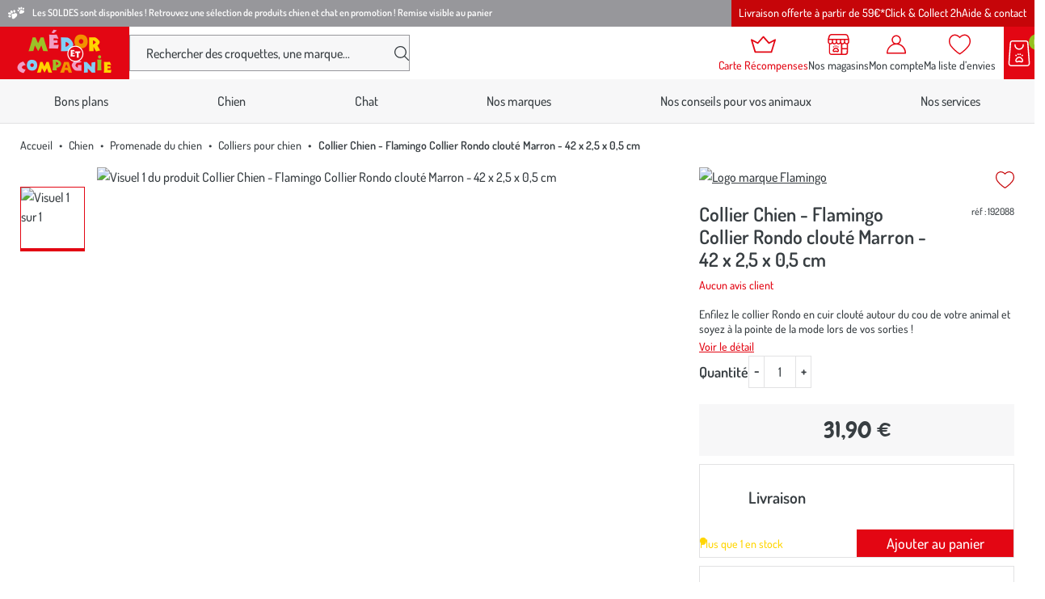

--- FILE ---
content_type: text/html; charset=utf-8
request_url: https://www.medoretcie.com/produit/192088/collier-chien-flamingo-collier-rondo-cloute-marron-42-x-2-5-x-0-5-cm.html
body_size: 20962
content:
<!doctype html>
<html data-ng-app="RbsChangeApp" lang="fr" data-ng-strict-di="">
  <head>
    <meta name="gagtm" content="" data-gtm-script="GTM-P6PH9NHB" />

    <meta http-equiv="content-type" content="text/html; charset=utf-8"/>
    <meta name="viewport" content="width=device-width, initial-scale=1"/>
    <title>Collier Chien - Flamingo Collier Rondo clouté Marron - 42 x 2,5 x 0,5 cm</title>
	<meta name="description" content="Parmi les accessoires de sellerie indispensables pour votre chien, le collier figure en haut de la liste. Élément pratique pour équiper votre animal d’une laisse" />
	<meta name="keywords" content="" />
	<meta property="og:locale" content="fr_FR" />
	<meta property="og:type" content="article" />
	<meta property="og:title" content="Détail d&#039;un produit" />
	<meta property="og:description" content="" />
	<meta property="og:url" content="https://www.medoretcie.com/produit/192088/collier-chien-flamingo-collier-rondo-cloute-marron-42-x-2-5-x-0-5-cm.html" />
	<meta property="og:site_name" content="Médor et Compagnie®" />
	<meta property="og:image" content="https://botanic-medor-storage.omn.proximis.com/Imagestorage/imagesSynchro/0/0/f1b0d55b00b81db72542d6dcf64bb68cc84cf5a1_1598068.png" />
	<link rel="canonical" href="https://www.medoretcie.com/produit/192088/collier-chien-flamingo-collier-rondo-cloute-marron-42-x-2-5-x-0-5-cm.html" />
          <base href="https://www.medoretcie.com/" target="_self" />
          <meta name="generator" content="Planet Unified Commerce" />
        <style>
  /* Hide these elements ASAP */
  [ng\:cloak], [ng-cloak], [data-ng-cloak], [x-ng-cloak],
  .ng-cloak, .x-ng-cloak,
  .ng-hide:not(.ng-hide-animate) {
    display: none !important;
  }

  /* Limit the size of SVG while the CSS is loading */
  svg {
    width: 1em;
    height: 1em;
  }
</style>

    <link rel="apple-touch-icon" sizes="60x60" href="/Assets/251194/Theme/Project/Medor/build/assets/favicon/apple-touch-icon.png">
<link rel="icon" type="image/png" sizes="32x32" href="/Assets/251194/Theme/Project/Medor/build/assets/favicon/favicon-32x32.png">
<link rel="icon" type="image/png" sizes="16x16" href="/Assets/251194/Theme/Project/Medor/build/assets/favicon/favicon-16x16.png">
<link rel="manifest" href="/Assets/251194/Theme/Project/Medor/build/assets/favicon/site.webmanifest">
<link rel="mask-icon" href="/Assets/251194/Theme/Project/Medor/build/assets/favicon/safari-pinned-tab.svg" color="#E30613">
<meta name="msapplication-TileColor" content="#E30613">
<meta name="theme-color" content="#E30613">
    	<link rel="stylesheet" type="text/css" href="/Assets/251194/Theme/Project/Medor/build/css/Medor.css" />
	<link rel="stylesheet" type="text/css" href="/Assets/251194/Theme/Rbs/Base/lib/flag-sprites/flags.css" />
	<link rel="stylesheet" type="text/css" href="/Assets/251194/Theme/Project/Medor/blocks.css" />
    <script type="text/javascript">
      window.__change = {"__resources":[],"rbsWebsiteTrackersManager":{"configuration":{"consultedMaxCount":10,"consultedPersistDays":30}},"userContext":{"accessorId":0},"schemaData":{"organization":{"@context":"https:\/\/schema.org","@type":"Organization","url":"https:\/\/www.medoretcie.com\/","logo":"https:\/\/www.medoretcie.com\/App\/Themes\/Medor\/Assets\/build\/assets\/img\/medor.png"}},"gagtmEnv":{"idcat":"WC-162613","pagetype":"page","wordingcat":"Colliers pour chien","idp":"113155","user":{"id":"","mag":"","carte":"false"}},"navigationContext":{"websiteId":100531,"sectionId":102580,"detailDocumentId":122139,"pageIdentifier":"101051,fr_FR","themeName":"Project_Medor","LCID":"fr_FR","assetBasePath":"\/Assets\/251194\/"},"application":{"env":"production"},"blockParameters":{"analytics":{"identifier":null,"enableTag":true,"tTL":3600,"_cached":true},"headSeo":{"documentId":122139,"tTL":60,"pageId":101051,"isDetailPage":true,"websiteId":100531,"decoratorId":0,"canonicalRelativePath":"produit\/192088\/collier-chien-flamingo-collier-rondo-cloute-marron-42-x-2-5-x-0-5-cm.html","canonicalQuery":[]},"inlineStyles":{"tTL":60,"fullyQualifiedTemplateName":"Project_Medor:inline-styles.twig","_cached":true},"skipLinks":{"tTL":60,"fullyQualifiedTemplateName":"Project_Medor:skip-links.twig","_cached":true},"preHeaderPromotionnal":{"tTL":60,"docPromoId":[829701,1077335],"_cached":true},"editoMenu":{"templateName":"menu-vertical.twig","showTitle":false,"contextual":false,"toDisplayDocumentId":101697,"offset":0,"maxLevel":1,"pageId":101051,"sectionId":102580,"websiteId":100531,"imageFormats":null,"attributesMaxLevel":"1","tTL":60,"fullyQualifiedTemplateName":"Project_Medor:header\/edito-menu.twig"},"burgerButton":{"tTL":60,"fullyQualifiedTemplateName":"Project_Medor:header\/burger-button.twig"},"headerLogo":{"tTL":60,"fullyQualifiedTemplateName":"Project_Medor:header\/logo.twig"},"search":{"thumbnailFormat":"selectorItem","nbElement":4,"tTL":60,"fullyQualifiedTemplateName":"Rbs_Catalog:product-short-search-preloaded.twig","groups":["documents","products"],"displayPricesWithoutTax":false,"displayPricesWithTax":true,"formActionUrl":{},"typoSearch":true,"showUnavailable":true,"models":["Rbs_Website_StaticPage","Rbs_Website_Topic","Rbs_Brand_Brand","Rbs_Store_Store"]},"fidelityShort":{"tTL":60,"fullyQualifiedTemplateName":"Project_Medor:header\/club.twig","linkTarget":103859,"linkLabel":"Carte R\u00e9compenses"},"shortStore":{"autoSelect":false,"dropdownPosition":"left","tTL":60,"fullyQualifiedTemplateName":"Rbs_Storeshipping:short-store-preloaded.twig","storeId":0,"pictoHeader":"shop","pictoStandalone":false,"_cached":true},"wishlistShort":{"tTL":60,"fullyQualifiedTemplateName":"Project_Medor:header\/wishlist.twig"},"accountShort":{"accessorId":null,"toDisplayDocumentId":101850,"maxLevel":1,"pageId":101051,"sectionId":102580,"websiteId":100531,"realm":"web","userAccountPage":100933,"dropdownPosition":"right","tTL":60,"fullyQualifiedTemplateName":"Rbs_User:account-short-preloaded.twig","accessorName":null,"pictoHeader":"account","pictoStandalone":false},"shortCart":{"imageFormats":"shortCartItem","dropdownPosition":"right","webStoreId":100913,"billingAreaId":100534,"zone":"FRC","targetIds":null,"storeId":0,"displayPricesWithoutTax":false,"displayPricesWithTax":true,"handleWebStorePrices":true,"handleStorePrices":true,"tTL":0,"fullyQualifiedTemplateName":"Rbs_Commerce:short-cart-preloaded.twig","loadCartFromServerSide":true,"cartIdentifier":null,"pictoHeader":"cart","pictoStandalone":false},"mainMenu":{"templateName":"menu-vertical.twig","showTitle":false,"contextual":false,"toDisplayDocumentId":101788,"offset":0,"maxLevel":2,"pageId":101051,"sectionId":102580,"websiteId":100531,"imageFormats":null,"attributesMaxLevel":"1","tTL":0,"fullyQualifiedTemplateName":"Project_Medor:mega-menu.twig"},"thread":{"separator":"\/","sectionId":102580,"documentId":122139,"tTL":60},"backToTop":{"tTL":2630000,"fullyQualifiedTemplateName":"Project_Commons:back-to-top.twig","_cached":true},"clubMembership":{"tTL":60,"fullyQualifiedTemplateName":"Project_Medor:club-membership.twig","title":"La Carte R\u00e9compenses M\u00e9dor et Compagnie\u00ae","subtitle":"M\u00e9dor et Compagnie\u00ae r\u00e9compense votre fid\u00e9lit\u00e9","pictograms":[101705,101707,101709,101710],"ctaTarget":103859,"ctaLabel":"J'adh\u00e8re","_cached":true},"copyrightBanner":{"tTL":60,"_cached":true},"helpBanner":{"tTL":60,"_cached":true},"reinsurance":{"tTL":60,"fullyQualifiedTemplateName":"Project_Medor:reinsurance.twig","pictograms":[101713,101715,101717,101719],"_cached":true},"medorAndYouMenu":{"templateName":"menu-vertical.twig","showTitle":true,"contextual":false,"toDisplayDocumentId":101700,"offset":0,"maxLevel":1,"pageId":101051,"sectionId":102580,"websiteId":100531,"imageFormats":null,"attributesMaxLevel":-1,"tTL":60,"fullyQualifiedTemplateName":"Project_Medor:dropdown-list-menu.twig"},"proMenu":{"templateName":"menu-vertical.twig","showTitle":true,"contextual":false,"toDisplayDocumentId":101701,"offset":0,"maxLevel":1,"pageId":101051,"sectionId":102580,"websiteId":100531,"imageFormats":null,"attributesMaxLevel":-1,"tTL":60,"fullyQualifiedTemplateName":"Project_Medor:dropdown-list-menu.twig"},"offersMenu":{"templateName":"menu-vertical.twig","showTitle":true,"contextual":false,"toDisplayDocumentId":101702,"offset":0,"maxLevel":1,"pageId":101051,"sectionId":102580,"websiteId":100531,"imageFormats":null,"attributesMaxLevel":-1,"tTL":60,"fullyQualifiedTemplateName":"Project_Medor:dropdown-list-menu.twig"},"contactMenu":{"templateName":"menu-vertical.twig","showTitle":true,"contextual":false,"toDisplayDocumentId":101703,"offset":0,"maxLevel":1,"pageId":101051,"sectionId":102580,"websiteId":100531,"imageFormats":null,"attributesMaxLevel":-1,"tTL":60,"fullyQualifiedTemplateName":"Project_Medor:dropdown-list-menu.twig"},"customersFeedback":{"tTL":60,"fullyQualifiedTemplateName":"Project_Medor:footer\/customers-feedback.twig","title":"Nos clients nous font confiance","linkTarget":104065,"linkLabel":"En savoir plus","_cached":true},"shortSubscription":{"tTL":0,"showTitle":false,"showTokenField":false,"showComplementaryFields":false,"displayedMailinglists":[103797],"fullyQualifiedTemplateName":"Project_Medor:subscription-auto-preloaded.twig","label":"Recevez les conseils de nos experts et nos promos exclusives dans votre boite mail !","tooltipinfo":{"e":"Html","t":"Votre email est uniquement utilis\u00e9 pour vous adresser des newsletters de la part de M\u00e9dor et Compagnie\u00ae. Vous pouvez \u00e0 tout moment vous d\u00e9sabonner en utilisant le lien de d\u00e9sabonnement int\u00e9gr\u00e9 dans la newsletter. <a  data-document-id=\"103956\" target=\"_self\" href=\"https:\/\/www.medoretcie.com\/politique-de-confidentialite-cookies.html\">En savoir plus<\/a><br>","h":"Votre email est uniquement utilis\u00e9 pour vous adresser des newsletters de la part de M\u00e9dor et Compagnie\u00ae. Vous pouvez \u00e0 tout moment vous d\u00e9sabonner en utilisant le lien de d\u00e9sabonnement int\u00e9gr\u00e9 dans la newsletter. <a  data-document-id=\"103956\" target=\"_self\" href=\"https:\/\/www.medoretcie.com\/politique-de-confidentialite-cookies.html\">En savoir plus<\/a><br>"},"requestToken":"535a09ae947c62cd1a07f8ae698bfad1bb6e0e7ef9ea54c5dfecab2e99b5cfc0","userId":0,"_LCID":"fr_FR"},"socials":{"tTL":60,"fullyQualifiedTemplateName":"Project_Medor:footer\/socials.twig","title":"Restons connect\u00e9s ensemble","targetInstagram":"https:\/\/www.instagram.com\/medoretcie\/","targetFacebook":"https:\/\/www.facebook.com\/medoretcie\/","targetLinkedin":"https:\/\/fr.linkedin.com\/company\/medoretcie","_cached":true},"faq":{"tTL":60,"fullyQualifiedTemplateName":"Project_Medor:footer\/help-element.twig","title":"Aide et contact","picto":"help","wysiwyg":{"e":"Html","t":"Consultez notre FAQ<div><a href=\"https:\/\/aide.medoretcie.com\">Toutes les r\u00e9ponses \u00e0 vos questions ici<\/a><\/div>","h":null},"_cached":true},"contactUs":{"tTL":60,"fullyQualifiedTemplateName":"Project_Medor:footer\/help-element.twig","title":"Contactez-nous","picto":"mobile","wysiwyg":{"e":"Html","t":"04 58 02 02 74<br>(prix d'un appel local)<br>Du lundi au vendredi de 9h \u00e0 21h<br>Le samedi et dimanche de 9h \u00e0 19h","h":null},"_cached":true},"writeUs":{"tTL":60,"fullyQualifiedTemplateName":"Project_Medor:footer\/help-element.twig","title":"\u00c9crivez-nous","picto":"mail","wysiwyg":{"e":"Html","t":"<a href=\"\" data-document-id=\"104074\">Nous envoyer un petit mot<\/a>","h":null},"_cached":true},"franceStatement":{"tTL":60,"fullyQualifiedTemplateName":"Project_Medor:footer\/france-statement.twig","text":"M\u00e9dor et Compagnie\u00ae est une entreprise familiale fran\u00e7aise","picto":101836,"_cached":true},"postFooter":{"templateName":"menu-vertical.twig","showTitle":false,"contextual":false,"toDisplayDocumentId":101699,"offset":0,"maxLevel":1,"pageId":101051,"sectionId":102580,"websiteId":100531,"imageFormats":null,"attributesMaxLevel":-1,"tTL":3600,"fullyQualifiedTemplateName":"Project_Medor:footer\/post-footer-menu.twig","_cached":true},"trackersAskConsent":[],"gagtmHeader":{"tTL":3600,"identifier":"GTM-P6PH9NHB","_cached":true},"favicon":{"tTL":60,"fullyQualifiedTemplateName":"Project_Medor:favicon.twig","_cached":true},"2":{"productIds":[122139],"tTL":0,"fullyQualifiedTemplateName":"Rbs_Wishlist:wishlist-button-preloaded.twig","storeId":100913,"userId":false,"wishlistIds":[]},"4":{"toDisplayDocumentId":122139,"detailed":true,"dataSetNames":"rootProduct,productSet,animations,jsonLd,axes","imageFormats":"x,detail,detailThumbnail,pictogram,attribute,setItem,selectorItem","animationDisplayMode":"pictogram","handleReviews":false,"handleSocial":false,"socialNetworks":"twitter,facebook,pinterest","contextKeySuffix":null,"variantId":0,"visualsDisplayMode":"slider","visualsSliderInterval":5000,"ratingScale":5,"webStoreId":100913,"billingAreaId":100534,"zone":"FRC","targetIds":null,"storeId":0,"displayPricesWithoutTax":false,"displayPricesWithTax":true,"handleWebStorePrices":true,"handleStorePrices":true,"tTL":60,"zoomType":"modal","showQuantity":true,"informationDisplayMode":"tabs","showStoreAvailability":true,"pageId":101051,"contextKey":"101051_"},"6":{"toDisplayDocumentId":122139,"tTL":60,"merchantName":"M\u00e9dor et Compagnie\u00ae","fullyQualifiedTemplateName":"Cleverage_Avisverifies:product-reviews-widget.twig","widgetUrl":"https:\/\/widgets.rr.skeepers.io\/product\/1ccb055a-16c7-f204-81e4-eb59219de51e\/5667e708-bea1-4724-b393-e402899e11de.js","variantId":0},"16":{"tTL":0,"section":{}}},"Rbs_Geo_Config":{"OSM":{"tileLayerName":"\/\/{s}.tile.openstreetmap.org\/{z}\/{x}\/{y}.png","url":"https:\/\/nominatim.openstreetmap.org\/","APIKey":null},"Google":{"APIKey":"AIzaSyB7q0EutT43R08c11bW2x5T4YMavYRWDCA"}}};
    </script>
  </head>
  <body>
    <noscript>
  <p class="text-center">Si l’execution du code JavaScript est désactivée dans votre navigateur, votre expérience de navigation risque d’être dégradée. Veuillez nous en excuser.</p>
</noscript>
<nav aria-label="Liens d’évitement">
  <ul class="skipLinks">
                  <li class="visible-xs-block visible-sm-block"><button type="button" data-project-commons-skip-links="" data-ng-click="skipTo($event, '#navigation-mobile')">Aller à la navigation</button></li>
        <li class="visible-md-block visible-lg-block"><button type="button" data-project-commons-skip-links="" data-ng-click="skipTo($event, '#navigation')">Aller à la navigation</button></li>
                    <li><button type="button" data-project-commons-skip-links="" data-ng-click="skipTo($event, '#content')">Aller au contenu principal</button></li>
                    <li><button type="button" data-project-commons-skip-links="" data-ng-click="skipTo($event, '#footer')">Aller au pied de page</button></li>
            </ul>
</nav>

    	<div id="website-ga" data-rbs-website-google-analytics="" data-block-id="analytics"
		data-identifier=""></div>


    <div class="preHeader">
      
  <div style="--preHeaderAlign: start;
              --preHeaderColor: var(--white);
              --preHeaderBg: var(--light-secondary)"
              data-bold=""
              class="preHeader-msg">

          <a class="hover-unstyled" href="offres/soldes.html">
    
          <svg aria-hidden="true" focusable="false">
        <use xlink:href="/Assets/251194/Theme/Project/Medor/build/assets/svg/sprite.svg#paw"></use>
      </svg>
    
    <span>Les SOLDES sont disponibles ! Retrouvez une sélection de produits chien et chat en promotion ! Remise visible au panier<span>

          </a>
    
  </div>

      <div class="preHeader-menu js-appendAround-headerEdito visible-md-block visible-lg-block" data-set="js-flow-editoMenu">
  <nav class="editoMenu js-append" aria-label="Nos services">
        <ul class="editoMenu-list">
              <li>
          <a href="nous-connaitre/nos-conditions-de-livraison.html" class="editoMenu-link navigationLink hover-unstyled">Livraison offerte à partir de 59€*</a>
        </li>
              <li>
          <a href="nos-services/le-click-collect.html" class="editoMenu-link navigationLink hover-unstyled">Click &amp; Collect 2h</a>
        </li>
              <li>
          <a href="nous-connaitre/aide-et-contact.html" class="editoMenu-link navigationLink hover-unstyled">Aide &amp; contact</a>
        </li>
          </ul>
      </nav>
</div>

    </div>
    <header id="header" class="header" data-project-commons-sticky-header="">
      <div data-type="block" data-id="burgerButton" data-name="Rbs_Website_XhtmlTemplate" data-layout-rbs-website-xhtml-template="" data-rbs-block-container="burgerButton" class="block visible-sm-block visible-xs-block"><button id="navigation-mobile" type="button" class="burgerButton js-toggle-navigation" aria-haspopup="true" aria-controls="navigation" aria-expanded="false">
  <svg aria-hidden="true" focusable="false">
    <use xlink:href="/Assets/251194/Theme/Project/Medor/build/assets/svg/sprite.svg#burger"></use>
  </svg>
  <span class="sr-only">Nos produits</span>
</button>
</div>
      <div class="header-logo"><a href="/" class="logo focus-unstyled">
  <img src="/Assets/251194/Theme/Project/Medor/build/assets/img/medor.png" alt="Médor et Compagnie®" class="logo-main" />
  <svg aria-hidden="true" focusable="false" class="logo-small">
    <use xlink:href="/Assets/251194/Theme/Project/Medor/build/assets/svg/sprite.svg#medor"></use>
  </svg>
</a>
</div>
      <div data-type="block" data-id="search" data-name="Rbs_Elasticsearch_ShortSearch" data-layout-rbs-elasticsearch-short-search="" data-rbs-block-container="search" class="block header-search">

  <div class="headerCommon --search searchTrigger">
    <button type="button" class="headerCommon-link searchTrigger-button js-search-trigger" aria-controls="short-search-search">
      <svg aria-hidden="true" focusable="false" class="headerCommon-ico">
        <use xlink:href="/Assets/251194/Theme/Project/Medor/build/assets/svg/sprite.svg#search"></use>
      </svg>
      <span class="mask">Afficher/masquer le moteur de recherche</span>
    </button>
  </div>
  <div id="short-search-search" class="search js-search-form">
    <form class="short-search-form search-form" method="GET" name="searchForm"
  action="https://www.medoretcie.com:443/resultat-de-recherche-produits.html" data-ng-submit="submitForm($event)"
  data-ng-controller="ProjectExtendedShortSearchPreloaded">
  <label for="search-search" class="sr-only">Votre recherche</label>
  <div class="search-group">
    <input
      id="search-search"
      name="searchText"
      type="text"
      minlength="3"
      maxlength="200"
      autocomplete="off"
      title="Votre recherche"
      placeholder="Rechercher des croquettes, une marque..."
      class="form-control elastic-search formGroup-field --noradius --noborder search-input js-search-input"
      data-ng-model-options="{debounce: 500}"
      data-ng-model="suggester.searchText"
      data-ng-change="loadSuggestions();"
      data-ng-blur="emptySuggestions($event)"
      data-ng-keydown="emptySuggestions($event)" />
    <button type="button" class="search-btn --clear js-search-close-suggestions hidden" data-ng-click="clearSuggestions()" aria-label="Effacer votre recherche">
      <svg aria-hidden="true" focusable="false">
        <use xlink:href="/Assets/251194/Theme/Project/Medor/build/assets/svg/sprite.svg#cross"></use>
      </svg>
    </button>
    <button id="formSearchSubmit" type="submit" class="search-btn" aria-label="Rechercher">
      <svg id="formSearchSubmitSvg" aria-hidden="true" focusable="false">
        <use xlink:href="/Assets/251194/Theme/Project/Medor/build/assets/svg/sprite.svg#search"></use>
      </svg>
    </button>
  </div>
  <div class="suggestions"></div>
</form>
  </div>
</div>
      <div class="header-actions">
        

  <div class="headerCommon --club --S js-appendAround-headerFid" data-set="js-flow-headerFid">
    <a href="le-programme-de-fidelite-medor-et-compagnie.html" class="headerCommon-link navigationLink focus-unstyled js-append">
      <svg class="headerCommon-ico" aria-hidden="true" focusable="false">
        <use xlink:href="/Assets/251194/Theme/Project/Medor/build/assets/svg/sprite.svg#club"></use>
      </svg>
      <span class="headerCommon-title">Carte Récompenses</span>
    </a>
  </div>


        <div data-type="block" data-id="shortStore" data-name="Rbs_Storeshipping_ShortStore" data-layout-rbs-storeshipping-short-store="" data-rbs-block-container="shortStore" class="block"><div data-ng-controller="RbsShortStore" data-choose-store-url="https://www.medoretcie.com/nos-magasins.html"
  class="headerCommon --store">
  <div class="short-store">
              <a href="https://www.medoretcie.com/nos-magasins.html" class="headerCommon-link focus-unstyled">
        <svg class="headerCommon-ico" aria-hidden="true" focusable="false">
          <use xlink:href="/Assets/251194/Theme/Project/Medor/build/assets/svg/sprite.svg#shop"></use>
        </svg>
        <span class="headerCommon-title">Nos magasins</span>
      </a>
          </div>
</div>
</div>
        <div data-type="block" data-id="accountShort" data-name="Rbs_User_AccountShort" data-layout-rbs-user-account-short="" data-rbs-block-container="accountShort" class="block"><div data-ng-controller="RbsUserAccountShort" class="headerCommon --account">
  <div class="content">
            <div class="dropdown">
      <a href="mon-compte/mes-informations.html" data-toggle="dropdown"
        class="dropdown-toggle headerCommon-link focus-unstyled">
        
                
        
        <svg class="headerCommon-ico "
          aria-hidden="true" focusable="false">
          <use xlink:href="/Assets/251194/Theme/Project/Medor/build/assets/svg/sprite.svg#account"></use>
        </svg>

        <span class="headerCommon-title">
                      Mon compte
                  </span>
              </a>
      <ul class="dropdown-menu headerDropdown">
                              <li>
              <a href="https://www.medoretcie.com/se-connecter.html" rel="nofollow">
                Connectez-vous
              </a>
            </li>
            <li class="divider"></li>
            <li>
              <a href="https://www.medoretcie.com/creer-votre-compte.html" rel="nofollow">
                Créez votre compte client
              </a>
            </li>
                        </ul>
    </div>
      </div>
</div>
</div>
        <div data-type="block" data-id="wishlistShort" data-name="Rbs_Website_XhtmlTemplate" data-layout-rbs-website-xhtml-template="" data-rbs-block-container="wishlistShort" class="block"><div class="headerCommon --wishlist">
  <a href="https://www.medoretcie.com/mon-compte/mes-listes-d-envies.html" class="headerCommon-link focus-unstyled">
    <svg class="headerCommon-ico" aria-hidden="true" focusable="false">
      <use xlink:href="/Assets/251194/Theme/Project/Medor/build/assets/svg/sprite.svg#wishlist"></use>
    </svg>
    <span class="headerCommon-title">Ma liste d’envies</span>
  </a>
</div>
</div>
        <div data-type="block" data-id="shortCart" data-name="Rbs_Commerce_ShortCart" data-layout-rbs-commerce-short-cart="" data-rbs-block-container="shortCart" class="block">  <div data-ng-controller="RbsCommerceShortCartPreloaded"
    data-delete-product-waiting-message="Suppression du produit..."
    data-product-count="0" class="headerCart">
    <div class="content headerCart-content">
                            <div class="dropdown">
            <button type="button" data-toggle="dropdown" class="dropdown-toggle headerCart-link">
              <svg class="headerCart-ico" aria-hidden="true" focusable="false">
                <use xlink:href="/Assets/251194/Theme/Project/Medor/build/assets/svg/sprite.svg#cart"></use>
              </svg>
              <span class="headerCart-bubble"> 0</span>
            </button>
            <ul class="dropdown-menu dropdown-menu-right dropdown-menu-custom dropdown-cart shortCart">
              <li>
                                <a href="https://www.medoretcie.com/mon-panier.html">
                  Votre panier est vide
                </a>
                              </li>
            </ul>
          </div>
                      </div>
  </div>
</div>
      </div>
    </header>
    

<nav id="navigation" class="navigation js-navigation" aria-label="Menu principal" data-rbs-website-menu="" data-block-id="mainMenu">
  <p class="navigation-header">
    Nos produits
          <button type="button" class="navigation-close js-toggle-navigation" data-togglenav-close="" aria-controls="navigation">
        <span class="mask">Fermer le menu</span>
        <svg aria-hidden="true" focusable="false">
          <use xlink:href="/Assets/251194/Theme/Project/Medor/build/assets/svg/sprite.svg#cross"></use>
        </svg>
      </button>
      </p>

      <ul class="navigation-menu js-navigation-list" aria-label="Nos produits">
                                      
                  <li class="navigation-item js-level1">
            <a class="navigation-link navigationLink js-navigation-link"
                data-project-commons-menu-external=""
                href="https://www.medoretcie.com/c/bons-plans.html"
                >
                            Bons plans
            </a>
          </li>
                                              
                  <li class="navigation-item js-level1 js-level1-has-navigation is-current">
            <a class="navigation-link navigationLink js-navigation-link"
              data-project-commons-menu-external=""
              href="https://www.medoretcie.com/c/chien.html"
              role="button"
              aria-expanded="false"
              >
              
              Chien

              <svg class="navigationLink-toggle" aria-hidden="true" focusable="false">
                <use xlink:href="/Assets/251194/Theme/Project/Medor/build/assets/svg/sprite.svg#chevron"></use>
              </svg>
            </a>
            <div class="navigation-panel js-navigation-panel">
              <div class="navigationPanel --columns">
                <ul class="navigationPanel-main">
                  <li>
                      <a href="https://www.medoretcie.com/c/chien.html" class="navigationPanel-link --parent hover-unstyled">
                                                  <span class="navigationPicto navigationPanel-picto">
                            <svg aria-hidden="true" focusable="false">
                              <use xlink:href="/Assets/251194/Theme/Project/Medor/build/assets/svg/collection.svg#Chien"></use>
                            </svg>
                          </span>
                                                                          Voir tout
                                              </a>
                    </li>
                                          
  <li>
    <a href="c/chien/croquettes-pour-chien.html" class="navigationPanel-link hover-unstyled">Croquettes</a>
      </li>

                                          
  <li>
    <a href="c/chien/patees-et-alimentation-humide-pour-chien.html" class="navigationPanel-link hover-unstyled">Pâtées et alimentation humide</a>
      </li>

                                          
  <li>
    <a href="c/chien/friandises-pour-chien.html" class="navigationPanel-link hover-unstyled">Friandises</a>
      </li>

                                          
  <li>
    <a href="c/chien/gamelles-et-distributeurs-pour-chien.html" class="navigationPanel-link hover-unstyled">Gamelles et distributeurs</a>
      </li>

                                          
  <li>
    <a href="c/chien/couchages-et-habitat-pour-chien.html" class="navigationPanel-link hover-unstyled">Couchages et habitat</a>
      </li>

                                          
  <li>
    <a href="c/chien/promenade-du-chien.html" class="navigationPanel-link hover-unstyled">Promenade</a>
      </li>

                                          
  <li>
    <a href="c/chien/jouets-pour-chien.html" class="navigationPanel-link hover-unstyled">Jouets</a>
      </li>

                                          
  <li>
    <a href="c/chien/toilettage-du-chien.html" class="navigationPanel-link hover-unstyled">Toilettage</a>
      </li>

                                          
  <li>
    <a href="c/chien/soin-et-hygiene-pour-chien.html" class="navigationPanel-link hover-unstyled">Soin et hygiène</a>
      </li>

                                          
  <li>
    <a href="c/chien/education-et-sports-canins.html" class="navigationPanel-link hover-unstyled">Éducation et sports canins</a>
      </li>

                                          
  <li>
    <a href="c/chien/transport-et-securite-du-chien.html" class="navigationPanel-link hover-unstyled">Transport et sécurité</a>
      </li>

                                          
  <li>
    <a href="c/chien/chiots.html" class="navigationPanel-link hover-unstyled">Chiots</a>
      </li>

                                  </ul>

                              </div>
            </div>
          </li>
                                              
                  <li class="navigation-item js-level1 js-level1-has-navigation">
            <a class="navigation-link navigationLink js-navigation-link"
              data-project-commons-menu-external=""
              href="https://www.medoretcie.com/c/chat.html"
              role="button"
              aria-expanded="false"
              >
              
              Chat

              <svg class="navigationLink-toggle" aria-hidden="true" focusable="false">
                <use xlink:href="/Assets/251194/Theme/Project/Medor/build/assets/svg/sprite.svg#chevron"></use>
              </svg>
            </a>
            <div class="navigation-panel js-navigation-panel">
              <div class="navigationPanel --columns">
                <ul class="navigationPanel-main">
                  <li>
                      <a href="https://www.medoretcie.com/c/chat.html" class="navigationPanel-link --parent hover-unstyled">
                                                  <span class="navigationPicto navigationPanel-picto">
                            <svg aria-hidden="true" focusable="false">
                              <use xlink:href="/Assets/251194/Theme/Project/Medor/build/assets/svg/collection.svg#Chat"></use>
                            </svg>
                          </span>
                                                                          Voir tout
                                              </a>
                    </li>
                                          
  <li>
    <a href="c/chat/croquettes-pour-chat.html" class="navigationPanel-link hover-unstyled">Croquettes</a>
      </li>

                                          
  <li>
    <a href="c/chat/patees-et-alimentation-humide-pour-chat.html" class="navigationPanel-link hover-unstyled">Pâtées et alimentation humide</a>
      </li>

                                          
  <li>
    <a href="c/chat/friandises-pour-chat.html" class="navigationPanel-link hover-unstyled">Friandises</a>
      </li>

                                          
  <li>
    <a href="c/chat/gamelles-et-distributeurs-pour-chat.html" class="navigationPanel-link hover-unstyled">Gamelles et distributeurs</a>
      </li>

                                          
  <li>
    <a href="c/chat/couchages-griffoirs-et-arbres-a-chat.html" class="navigationPanel-link hover-unstyled">Couchages, griffoirs et arbres à chat</a>
      </li>

                                          
  <li>
    <a href="c/chat/litiere-et-maisons-de-toilette.html" class="navigationPanel-link hover-unstyled">Litière et maisons de toilette</a>
      </li>

                                          
  <li>
    <a href="c/chat/laisses-harnais-et-colliers-pour-chat.html" class="navigationPanel-link hover-unstyled">Laisses, harnais et colliers</a>
      </li>

                                          
  <li>
    <a href="c/chat/transport-et-securite-du-chat.html" class="navigationPanel-link hover-unstyled">Transport et sécurité</a>
      </li>

                                          
  <li>
    <a href="c/chat/jouets-pour-chat.html" class="navigationPanel-link hover-unstyled">Jouets</a>
      </li>

                                          
  <li>
    <a href="c/chat/toilettage-du-chat.html" class="navigationPanel-link hover-unstyled">Toilettage</a>
      </li>

                                          
  <li>
    <a href="c/chat/soin-et-hygiene-du-chat.html" class="navigationPanel-link hover-unstyled">Soin et hygiène</a>
      </li>

                                          
  <li>
    <a href="c/chat/chatons.html" class="navigationPanel-link hover-unstyled">Chatons</a>
      </li>

                                  </ul>

                              </div>
            </div>
          </li>
                                              
                  <li class="navigation-item js-level1">
            <a class="navigation-link navigationLink js-navigation-link"
                data-project-commons-menu-external=""
                href="https://www.medoretcie.com/nos-marques.html"
                >
                            Nos marques
            </a>
          </li>
                                              
                  <li class="navigation-item js-level1">
            <a class="navigation-link navigationLink js-navigation-link"
                data-project-commons-menu-external=""
                href="https://www.medoretcie.com/nos-conseils-d-experts.html"
                >
                            Nos conseils pour vos animaux
            </a>
          </li>
                                              
                  <li class="navigation-item js-level1">
            <a class="navigation-link navigationLink js-navigation-link"
                data-project-commons-menu-external=""
                href="https://www.medoretcie.com/services-et-rendez-vous.html"
                >
                            Nos services
            </a>
          </li>
                  </ul>
    <div class="js-appendAround-headerFid navigation-fid headerCommon --club" data-set="js-flow-headerFid"></div>
  <div class="js-appendAround-headerEdito visible-xs-block visible-sm-block navigation-aside" data-set="js-flow-editoMenu"></div>
</nav>
<div class="navigation-overlay"></div>


    <div class="container-fluid">

      <div id="content">
        <div data-type="block" data-id="thread" data-name="Rbs_Website_Thread" data-layout-rbs-website-thread="" data-rbs-block-container="thread" class="block"><nav aria-label="Fil d’ariane">
  <ul class="breadcrumb breadcrumb">
    <li><a href="https://www.medoretcie.com/">Accueil</a></li>
      <li>
      <a href="c/chien.html">        Chien
      </a>    </li>
      <li>
      <a href="c/chien/promenade-du-chien.html">        Promenade du chien
      </a>    </li>
      <li>
      <a href="c/chien/promenade-du-chien/colliers-pour-chien.html">        Colliers pour chien
      </a>    </li>
      <li class="active">
              Collier Chien - Flamingo Collier Rondo clouté Marron - 42 x 2,5 x 0,5 cm
          </li>
    </ul>
</nav>

<script type="application/ld+json">{"@context":"https:\/\/schema.org","@type":"BreadcrumbList","itemListElement":[{"@type":"ListItem","position":1,"name":"Accueil","item":"https:\/\/www.medoretcie.com\/"},{"@type":"ListItem","position":2,"name":"Chien","item":"https:\/\/www.medoretcie.com\/c\/chien.html"},{"@type":"ListItem","position":3,"name":"Promenade du chien","item":"https:\/\/www.medoretcie.com\/c\/chien\/promenade-du-chien.html"},{"@type":"ListItem","position":4,"name":"Colliers pour chien","item":"https:\/\/www.medoretcie.com\/c\/chien\/promenade-du-chien\/colliers-pour-chien.html"},{"@type":"ListItem","position":5,"name":"Collier Chien - Flamingo Collier Rondo clout\u00e9 Marron - 42 x 2,5 x 0,5 cm"}]}</script>
</div>
        <main id="content-column">
          <div class="editable-zone" data-id="mainContent"><div data-type="block" data-id="2" data-name="Rbs_Wishlist_WishlistButton" data-layout-rbs-wishlist-wishlist-button="" data-rbs-block-container="2" class="block">  
  <div data-ng-controller="RbsWishlistButtonPreloaded" data-ng-cloak="" data-ng-init="data = {&quot;loginPageUrl&quot;:&quot;https:\/\/www.medoretcie.com\/connexion-\/-creation-de-compte-depuis-pictogramme-liste-d-envies.html?productId=122139&quot;}">
    <div class="productWishlist content">

              <div class="productWishlist-content">
          <div data-gtm-added-to-wishlist=""></div>
                      <div class="productWishlist-btn">
              <a href="" data-ng-href="https://www.medoretcie.com/connexion-/-creation-de-compte-depuis-pictogramme-liste-d-envies.html?productId=122139">
                <svg class="productWishlist-picto" aria-hidden="true" focusable="false">
                  <use xlink:href="/Assets/251194/Theme/Project/Medor/build/assets/svg/sprite.svg#wishlist"></use>
                </svg>
              </a>
            </div>
                
    </div>
    <div>
          
<div class="modal fade modalWishlist" id="addWishlistModal-2" tabindex="-1" role="dialog"
  aria-labelledby="addWishlistModalLabel-2" aria-hidden="true">
  <div class="modal-dialog">
    <div class="modal-content">
      <div class="modal-header">
        <button type="button" class="close pull-right" data-dismiss="modal" aria-hidden="true" data-ng-click="reset()">&times;</button>
        <p class="modal-title" id="addWishlistModalLabel-2">
          Ajouter une liste d&#039;envies
        </p>
      </div>
      <div class="modal-body">
        <div class="modal-main-content">
          <form class="form-inline" data-ng-hide="addWishlistSuccess" name="addWishlistForm2">
            <div class="form-group">
              <label for="addWishlistTitle-2">Titre  <span class="required-symbol">*</span>
  <span class="sr-only">(Ce champ est obligatoire)</span>
</label>
              <input id="addWishlistTitle-2" class="form-control"
                   type="text" data-ng-model="newWishlist.title" required="required" />
              <p>
                  <span class="required-symbol">*</span>
  <span class="sr-only">(Ce champ est obligatoire)</span>

                champs obligatoires
              </p>
            </div>
          </form>
          <div data-ng-show="addWishlistSuccess">
            (=newWishlist.title=)
          </div>
        </div>
      </div>
      <div class="modal-footer">
        <p data-ng-show="error" class="text-danger">(= error =)</p>
        <p data-ng-show="addWishlistSuccess" class="text-success">Vous avez ajouté une liste</p>
        <button type="button" class="btn btn-default pull-left" data-dismiss="modal" data-ng-click="reset()">
          Fermer</button>
        <button type="button" data-ng-hide="addWishlistSuccess" class="btn btn-success"
          data-ng-disabled="addWishlistForm2.$invalid" data-ng-click="confirmNewWishlist()">
          Ajouter
        </button>
        <a href="https://www.medoretcie.com/mon-compte/mes-listes-d-envies.html" class="btn btn-primary" data-ng-show="addWishlistSuccess" rel="nofollow">
          	<span class="glyphicon glyphicon-arrow-right" aria-hidden="true"></span>

          Voir mes listes d&#039;envies
        </a>
      </div>
    </div>
  </div>
</div>
    </div>
  </div>
</div><div data-type="block" data-id="4" data-name="Rbs_Catalog_ProductDetail" data-layout-rbs-catalog-product-detail="" data-rbs-block-container="4" class="block">    

      <script type="text/javascript">
      window.__change['4'] = {"common":{"id":122139,"LCID":"fr_FR","title":"Collier Chien - Flamingo Collier Rondo clout\u00e9 Marron - 42 x 2,5 x 0,5 cm","type":"simple","URL":{"canonical":"https:\/\/www.medoretcie.com\/produit\/192088\/collier-chien-flamingo-collier-rondo-cloute-marron-42-x-2-5-x-0-5-cm.html","contextual":"https:\/\/www.medoretcie.com\/produit\/192088\/collier-chien-flamingo-collier-rondo-cloute-marron-42-x-2-5-x-0-5-cm.html","publishedInWebsite":true},"productAvailabilityNotificationURL":"https:\/\/www.medoretcie.com\/document\/102580\/122139.html?themeName=Project_Medor&sectionPageFunction=Rbs_Catalog_ProductAvailabilityNotification","brand":{"common":{"id":111149,"title":"FLAMINGO","URL":{"canonical":"https:\/\/www.medoretcie.com\/nos-marques\/flamingo.html","contextual":"https:\/\/www.medoretcie.com\/nos-marques\/flamingo.html","publishedInWebsite":true},"description":"Avec les accessoires Flamingo, faites de chaque moment pass\u00e9 avec votre animal de compagnie une exp\u00e9rience unique. Experte et passionn\u00e9e d'animaux depuis plus de 40 ans, la marque Flamingo d\u00e9tient plus de 8 500 produits pour chiens, chats, oiseaux, reptiles, poissons et autres petits animaux de compagnie. La marque tient \u00e0 am\u00e9liorer la qualit\u00e9 de vie, mais aussi le lien entre vous et votre boule de poils tout en garantissant un environnement s\u00fbr et s\u00e9curis\u00e9.","websiteURL":null,"visual":{"id":155943,"alt":"Logo marque Flamingo","title":"Logo marque Flamingo","original":"https:\/\/botanic-medor-storage.omn.proximis.com\/Imagestorage\/images\/0\/0\/67ee7faee11b2_marque_flamingo.png","originalMaxWidth":0,"originalMaxHeight":0,"detail":"https:\/\/botanic-medor-storage.omn.proximis.com\/Imagestorage\/images\/540\/405\/67ee7faee11b2_marque_flamingo.png","detailMaxWidth":540,"detailMaxHeight":405,"detailThumbnail":"https:\/\/botanic-medor-storage.omn.proximis.com\/Imagestorage\/images\/80\/60\/67ee7faee11b2_marque_flamingo.png","detailThumbnailMaxWidth":80,"detailThumbnailMaxHeight":60,"pictogram":"https:\/\/botanic-medor-storage.omn.proximis.com\/Imagestorage\/images\/165\/32\/67ee7faee11b2_marque_flamingo.png","pictogramMaxWidth":165,"pictogramMaxHeight":32,"attribute":"https:\/\/botanic-medor-storage.omn.proximis.com\/Imagestorage\/images\/160\/120\/67ee7faee11b2_marque_flamingo.png","attributeMaxWidth":160,"attributeMaxHeight":120,"setItem":"https:\/\/botanic-medor-storage.omn.proximis.com\/Imagestorage\/images\/80\/60\/67ee7faee11b2_marque_flamingo.png","setItemMaxWidth":80,"setItemMaxHeight":60,"selectorItem":"https:\/\/botanic-medor-storage.omn.proximis.com\/Imagestorage\/images\/160\/160\/67ee7faee11b2_marque_flamingo.png","selectorItemMaxWidth":160,"selectorItemMaxHeight":160},"category":"F"},"typology":{"id":100333,"name":"unic_brand","title":"Marque","groups":{"unic_brand_display":{"title":"Affichage","pos":0}},"attributes":{"unic_brand_highlight":{"title":"Mise en avant de la marque","type":"Boolean","renderingMode":null,"value":true,"pos":1}},"contexts":{"list":{"title":"Liste sur le site"}},"visibilities":{"list":[{"key":"unic_brand_display","items":[{"key":"unic_brand_highlight"}]}]}}},"visuals":[{"id":649148,"alt":null,"title":null,"original":"https:\/\/botanic-medor-storage.omn.proximis.com\/Imagestorage\/imagesSynchro\/0\/0\/f1b0d55b00b81db72542d6dcf64bb68cc84cf5a1_1598068.png","originalMaxWidth":0,"originalMaxHeight":0,"detail":"https:\/\/botanic-medor-storage.omn.proximis.com\/Imagestorage\/imagesSynchro\/540\/405\/f1b0d55b00b81db72542d6dcf64bb68cc84cf5a1_1598068.png","detailMaxWidth":540,"detailMaxHeight":405,"detailThumbnail":"https:\/\/botanic-medor-storage.omn.proximis.com\/Imagestorage\/imagesSynchro\/80\/60\/f1b0d55b00b81db72542d6dcf64bb68cc84cf5a1_1598068.png","detailThumbnailMaxWidth":80,"detailThumbnailMaxHeight":60,"pictogram":"https:\/\/botanic-medor-storage.omn.proximis.com\/Imagestorage\/imagesSynchro\/165\/32\/f1b0d55b00b81db72542d6dcf64bb68cc84cf5a1_1598068.png","pictogramMaxWidth":165,"pictogramMaxHeight":32,"attribute":"https:\/\/botanic-medor-storage.omn.proximis.com\/Imagestorage\/imagesSynchro\/160\/120\/f1b0d55b00b81db72542d6dcf64bb68cc84cf5a1_1598068.png","attributeMaxWidth":160,"attributeMaxHeight":120,"setItem":"https:\/\/botanic-medor-storage.omn.proximis.com\/Imagestorage\/imagesSynchro\/80\/60\/f1b0d55b00b81db72542d6dcf64bb68cc84cf5a1_1598068.png","setItemMaxWidth":80,"setItemMaxHeight":60,"selectorItem":"https:\/\/botanic-medor-storage.omn.proximis.com\/Imagestorage\/imagesSynchro\/160\/160\/f1b0d55b00b81db72542d6dcf64bb68cc84cf5a1_1598068.png","selectorItemMaxWidth":160,"selectorItemMaxHeight":160}],"auxineDelay":{"availableStockWithoutDelay":1},"code":"PV-192088"},"animations":[],"stock":{"showStoreAvailability":false,"sku":"192088","skuId":113155,"minQuantity":1,"maxQuantity":1000000,"step":1,"ean13":"5400585012941","upc":null,"jan":null,"isbn":null,"webStore":{"available":true,"availableInSelectedVariant":true,"availableInOtherVariant":false,"threshold":"STRESS_MARKETING","thresholdTitle":"STRESS_MARKETING"},"threshold":"AVAILABLE","thresholdTitle":"En stock","store":{"hasFavStore":false,"availableInSelectedVariant":false}},"cart":{"hasPrice":true},"price":{"currencyCode":"EUR","precision":2,"options":{"targetId":0,"priority":25,"inSales":false,"ecoTax":0,"discountDetail":null,"priceSource":"webStore","additionalData":[]},"valueModifierName":null,"valueWithTax":31.9,"valueWithoutTax":26.58,"baseValueWithTax":null,"baseValueWithoutTax":null,"taxes":[{"taxCode":"TVAFR","category":"N","zone":"FRC","amount":5.32}]},"mergedPrice":{"currencyCode":"EUR","precision":2,"options":{"targetId":0,"priority":25,"inSales":false,"ecoTax":0,"discountDetail":null,"priceSource":"webStore","additionalData":[]},"valueModifierName":null,"valueWithTax":31.9,"valueWithoutTax":26.58,"baseValueWithTax":null,"baseValueWithoutTax":null,"taxes":[{"taxCode":"TVAFR","category":"N","zone":"FRC","amount":5.32}],"hasDifferentPriceForStore":false},"cartBox":{"allCategories":{"title":"Acheter","button":"Ajouter au panier","disabledButton":"Non disponible","description":null,"disabledDescription":null,"restockDescription":null,"allowed":true,"disabled":false,"hasStock":false,"shippingCondition":null,"categoriesDescription":[]},"capabilities":{"id":101226,"opened":true,"anonymousProcess":false,"precheckPersistAccount":false,"atHomeDelivery":true,"atHomeShippingConditions":[],"relayDelivery":true,"storeDelivery":true,"multipleStoreDeliveries":true,"reservationDelivery":false,"multipleReservationDeliveries":false,"storeDirectDelivery":false,"stockReservationAt":"cart","payment":true,"taxBehavior":0,"allowGiftMessage":false,"giftMessageMaxLength":0,"limitReservationItemCount":0,"limitOrderItemCount":0,"reservationMaxQuantityPerLine":0,"orderMaxQuantityPerLine":0,"limitMaxActiveReservation":0,"allowGiftWrap":false,"giftSelectionMode":"line","customerFields":"rbs-commerce-customer-generic-fields","allowMobilePhone":true,"mobilePhoneValidation":true,"copyDeliveryToBillingAddress":true,"handleWebStorePrices":true,"handleStorePrices":true,"allowPremium":false,"enableRestockDate":false,"maximumUsableCoupon":null,"allowGift":false,"webDelivery":true,"delivery":true,"useTax":false,"singleTax":false,"requiredTax":false,"taxByZone":false,"countDeliveries":2},"shippingCategories":{"title":"Livraison","button":"Ajouter au panier","disabledButton":"Non disponible en livraison","description":null,"disabledDescription":null,"restockDescription":null,"allowed":true,"disabled":false,"hasStock":true,"shippingCondition":null,"stock":{"available":true,"availableInSelectedVariant":true,"availableInOtherVariant":false,"threshold":"STRESS_MARKETING","thresholdTitle":"STRESS_MARKETING","level":1},"deliveryDateTime":{"date":"2026-01-17 06:07:28.699805","timezone_type":3,"timezone":"UTC"},"categoriesDescription":[],"formattedDeliveryDate":"aujourd'hui"},"storeCategories":{"title":"Retrait en magasin","button":"Ajouter au panier","disabledButton":"Non disponible en retrait magasin","description":null,"disabledDescription":null,"restockDescription":null,"allowed":true,"disabled":true,"hasStoreStock":false,"countStoresWithStock":3,"pickUpDateTime":null,"storeId":0,"categoriesDescription":[],"formattedPickUpDateTime":null,"storeTitle":null,"stock":{"threshold":"UNAVAILABLE"}}},"reviews":{"count":0,"rating":null},"typology":{"id":100270,"name":"unic_pet_accessory","title":"Accessoires pour animaux","groups":{"commons":{"title":"","pos":0},"specific":{"title":"","pos":1},"avisverifies":{"title":"Avis V\u00e9rifi\u00e9s","pos":2},"shipping":{"title":"Livraison","pos":3}},"attributes":{"unic_product_main_colour":{"title":"Couleur","type":"String","renderingMode":null,"value":"Marron","pos":8,"formattedValue":{"common":{"value":"Marron","title":"Marron"},"data":null}},"unic_product_desc_web_long":{"title":"D\u00e9tails","type":"RichText","renderingMode":null,"value":"R\u00e9sistant, confortable et esth\u00e9tique, ce collier pour chien en cuir de buffle huil\u00e9 est l'accessoire indispensable qui vous accompagnera pour toutes vos sorties avec votre fid\u00e8le compagnon. La boucle chrom\u00e9e permettant de r\u00e9gler le collier \u00e0 l'encolure de votre chien, s'accorde parfaitement avec les 2 coloris de cuir propos\u00e9s, noir ou marron. Doubl\u00e9 d'un cuir de vachette \u00e0 l'int\u00e9rieur, il apporte confort \u00e0 votre chien qui acceptera volontiers de le porter.Propos\u00e9 en 5 tailles diff\u00e9rentes, ce collier s'adapte \u00e0 toutes les races de chien. Vous pourrez \u00e9galement l'accorder avec sa laisse en cuir de m\u00eame qualit\u00e9 (r\u00e9f\u00e9rence 192166 et 192168).Taille 37 x 2,2 cm : Noir (r\u00e9f\u00e9rence 192075), Marron (r\u00e9f\u00e9rence 192087)Taille 42 x 2,5 cm : Noir (r\u00e9f\u00e9rence 192076), Marron (r\u00e9f\u00e9rence 192088)Taille 47 x 3 cm : Noir (r\u00e9f\u00e9rence 192077), Marron (r\u00e9f\u00e9rence 192089)Taille 52 x 3 cm : Noir (r\u00e9f\u00e9rence 192078), Marron (r\u00e9f\u00e9rence 192090)Taille 57 x 3,5 cm : Noir (r\u00e9f\u00e9rence 192079), Marron (r\u00e9f\u00e9rence 192091)","pos":22},"unic_product_desc_web_short":{"title":"Description courte web","type":"String","renderingMode":null,"value":"Enfilez le collier Rondo en cuir clout\u00e9 autour du cou de votre animal et soyez \u00e0 la pointe de la mode lors de vos sorties !","pos":23},"unic_product_volume_capacity":{"title":"Contenance","type":"Float","renderingMode":null,"value":1,"pos":24},"unic_product_volume_measure":{"title":"Unit\u00e9 associ\u00e9e \u00e0 la contenance","type":"String","renderingMode":null,"value":"PCS","pos":25,"formattedValue":{"common":{"value":"PCS","title":"PCS"}}},"unic_product_shipping_ldd":{"title":"Eligible LDD","type":"Boolean","renderingMode":null,"value":false,"pos":36}},"contexts":{"list":{"title":"Liste sur le site"},"specifications":{"title":"Caract\u00e9ristiques"},"information":{"title":"Onglet dans le d\u00e9tail"},"technical":{"title":"Mise \u00e0 disposition technique"}},"visibilities":{"specifications":[{"key":"commons","items":[{"key":"unic_product_main_colour"},{"key":"unic_product_volume_capacity"},{"key":"unic_product_volume_measure"}]}],"information":[{"key":"commons","items":[{"key":"unic_product_desc_web_long"}]}],"list":[{"key":"commons","items":[{"key":"unic_product_desc_web_short"}]}],"technical":[{"key":"commons","items":[{"key":"unic_product_shipping_ldd"}]}]}},"jsonLd":{"@context":"https:\/\/schema.org","@type":"Product","name":"Collier Chien - Flamingo Collier Rondo clout\u00e9 Marron - 42 x 2,5 x 0,5 cm","url":"https:\/\/www.medoretcie.com\/produit\/192088\/collier-chien-flamingo-collier-rondo-cloute-marron-42-x-2-5-x-0-5-cm.html","image":["https:\/\/botanic-medor-storage.omn.proximis.com\/Imagestorage\/imagesSynchro\/0\/0\/f1b0d55b00b81db72542d6dcf64bb68cc84cf5a1_1598068.png"],"brand":{"@type":"Brand","name":"FLAMINGO"},"sku":"192088","offers":{"@type":"Offer","url":"https:\/\/www.medoretcie.com\/produit\/192088\/collier-chien-flamingo-collier-rondo-cloute-marron-42-x-2-5-x-0-5-cm.html","priceCurrency":"EUR","price":31.9,"availability":"https:\/\/schema.org\/InStock"}},"user":{"id":0}};
      window.__change['gagtm'] = {"view_item":{"currency":"EUR","value":31.9,"items":[{"promotion_id":"","promotion_name":"","item_id":"PV-192088","item_name":"Collier Chien - Flamingo Collier Rondo clout\u00e9 Marron - 42 x 2,5 x 0,5 cm","affiliation":null,"coupon":"","currency":"EUR","discount":0,"index":0,"item_brand":"FLAMINGO","item_category":"Colliers pour chien","item_category2":"Promenade du chien","item_category3":"Chien","item_category4":"M\u00e9dor et Compagnie\u00ae","item_category5":"","item_list_id":"","item_list_name":"","item_variant":"","location_id":"","price":31.9,"quantity":1}]}};
    </script>
  
  <article class="product-details" data-ng-controller="RbsCatalogProductDetail"
    data-reviews-url="" data-product-type="simple">
    <div class="product-content">
            <div class="row">
                <div class="col-xs-12 col-md-7 col-lg-8 productAnimation">
                                  
                                                  
                          


<div class="productCarousel">
            <div class="slider swiper --noCut-smallScreen --noPadding" id="visuals-slider-441-4" data-slidesPerView="1"
      data-slidesPerGroup="1" data-thumbs=".swiperthumbs">

      <ul class="slider-list swiper-wrapper">
                  <li class="swiper-slide">
            <img src="https://botanic-medor-storage.omn.proximis.com/Imagestorage/imagesSynchro/500/1600/f1b0d55b00b81db72542d6dcf64bb68cc84cf5a1_1598068.png"
                srcset="https://botanic-medor-storage.omn.proximis.com/Imagestorage/imagesSynchro/500/1600/f1b0d55b00b81db72542d6dcf64bb68cc84cf5a1_1598068.png 500w,
                        https://botanic-medor-storage.omn.proximis.com/Imagestorage/imagesSynchro/660/1600/f1b0d55b00b81db72542d6dcf64bb68cc84cf5a1_1598068.png 660w,
                        https://botanic-medor-storage.omn.proximis.com/Imagestorage/imagesSynchro/700/1600/f1b0d55b00b81db72542d6dcf64bb68cc84cf5a1_1598068.png 700w,
                        https://botanic-medor-storage.omn.proximis.com/Imagestorage/imagesSynchro/1000/1600/f1b0d55b00b81db72542d6dcf64bb68cc84cf5a1_1598068.png 1000w,
                        https://botanic-medor-storage.omn.proximis.com/Imagestorage/imagesSynchro/1320/1600/f1b0d55b00b81db72542d6dcf64bb68cc84cf5a1_1598068.png 1320w,
                        https://botanic-medor-storage.omn.proximis.com/Imagestorage/imagesSynchro/1400/1600/f1b0d55b00b81db72542d6dcf64bb68cc84cf5a1_1598068.png 1400w"
                sizes="(min-width: 68.688em) calc(((78.75em/12)*8) - (5.938em + 3.75em)),
                        (min-width: 46.812em) calc(((62.437em/12)*7) - (5.938em + 1.875em)),
                        calc(100vw - 1.875em)"
                                        alt="Visuel 1 du produit Collier Chien - Flamingo Collier Rondo clouté Marron - 42 x 2,5 x 0,5 cm"
                class="media-visuals-main-img">

              <button type="button"
                      class="productCarousel-zoom pebble"
                      data-project-product-zoom=""
                      data-img-index="1"
                      data-img-total="1"
                      data-ng-click="openZoom('https://botanic-medor-storage.omn.proximis.com/Imagestorage/imagesSynchro/0/0/f1b0d55b00b81db72542d6dcf64bb68cc84cf5a1_1598068.png', '')">
                <svg aria-hidden="true" focusable="false">
                  <use xlink:href="/Assets/251194/Theme/Project/Medor/build/assets/svg/sprite.svg#zoom"></use>
                </svg>
                <svg aria-hidden="true" focusable="false">
                  <use xlink:href="/Assets/251194/Theme/Project/Medor/build/assets/svg/sprite.svg#pebble"></use>
                </svg>
                <span class="mask">
                  Afficher le zoom pour l’image 1 sur 1
                </span>
              </button>
          </li>
        
              </ul>

      <div class="slider-navigation">
        <button type="button" class="slider-prev pebble">
  <span class="mask">Aller à la slide précédente</span>
      <svg aria-hidden="true" focusable="false">
      <use xlink:href="/Assets/251194/Theme/Project/Medor/build/assets/svg/sprite.svg#arrow-medor"></use>
    </svg>
    <svg aria-hidden="true" focusable="false">
      <use xlink:href="/Assets/251194/Theme/Project/Medor/build/assets/svg/sprite.svg#pebble"></use>
    </svg>
  </button>
<button type="button" class="slider-next pebble">
  <span class="mask">Aller à la slide suivante</span>
      <svg aria-hidden="true" focusable="false">
      <use xlink:href="/Assets/251194/Theme/Project/Medor/build/assets/svg/sprite.svg#arrow-medor"></use>
    </svg>
    <svg aria-hidden="true" focusable="false">
      <use xlink:href="/Assets/251194/Theme/Project/Medor/build/assets/svg/sprite.svg#pebble"></use>
    </svg>
  
</button>

<div class="slider-scrollbar swiper-scrollbar" aria-hidden="true"></div>
      </div>
    </div>

    <div class="slider-thumbs --oneImage swiperthumbs swiper swiper-vertical" data-slidesPerView="6" data-slidesPerGroup="1" data-direction="vertical" data-overrideParameters='{"navigation": false}'>
      <ul class="swiper-wrapper">
                
                  <li class="swiper-slide">
            <img src="https://botanic-medor-storage.omn.proximis.com/Imagestorage/imagesSynchro/160/120/f1b0d55b00b81db72542d6dcf64bb68cc84cf5a1_1598068.png" alt="Visuel 1 sur 1" />
          </li>
        
              </ul>
    </div>
  </div>
                                        </div>

                <div class="col-xs-12 col-md-5 col-lg-4">
                    
                          
<header class="productHeader">

      <div data-gtm-view-item=""></div>

        
        <div class="row">

      <div class="col-xs-9">

                          <div class="productHeader-brand">
                          <a href="https://www.medoretcie.com/nos-marques/flamingo.html">
                                  <img src="https://botanic-medor-storage.omn.proximis.com/Imagestorage/images/2560/1600/67ee7faee11b2_marque_flamingo.png" alt="Logo marque Flamingo">
                              </a>
                      </div>
        
        <h1 id="modal-rbs-catalog-quick-buy-title" class="productHeader-title">
          Collier Chien - Flamingo Collier Rondo clouté Marron - 42 x 2,5 x 0,5 cm
        </h1>

      </div>

      <p class="col-xs-3 end-xs productHeader-ref">
                  réf&nbsp;:&nbsp;192088
              </p>
    </div>        
                          <div class="productHeader-rating">
                                          <p class="productHeader-link mb-0">Aucun avis client</p>
                                    </div>
        
      <div class="productHeader-shortDesc">Enfilez le collier Rondo en cuir clouté autour du cou de votre animal et soyez à la pointe de la mode lors de vos sorties !</div>
      <a class="productHeader-link"
        href="https://www.medoretcie.com/produit/192088/collier-chien-flamingo-collier-rondo-cloute-marron-42-x-2-5-x-0-5-cm.html#panel-unic_product_desc_web_long"
        data-ng-click="showProductInformation($event, 'panel-unic_product_desc_web_long')">
          Voir le détail
      </a>        
  </header>
            
                                                                                
<div data-project-commons-waiting-modal=""></div>
  <div data-ng-form="cartBoxForm" data-ng-controller="ProjectExtendedProductCartBox"
       class="one-line-bottom-margin">
    <div class="cart-box-content productCommon">
      
                                                                                          
              <div data-project-ldd-line-options="" data-ng-cloak=""></div>
      
              <div class="js-quantity">
                                        <div class="form-group productCommon-formGroup" data-ng-class="{ 'has-error': cartBoxForm.quantity.$dirty && cartBoxForm.quantity.$invalid}">
    <label class="control-label productCommon-title"
      for="add-to-web-cart-quantity-122139"
      id="label-quantity-122139">
      Quantité
    </label>
        <div class="inputStepper js-stepper" role="group" aria-labelledby="label-quantity-122139">
      <button class="js-stepper-substract"
              type="button"
              data-ng-click="cartBox.quantity = cartBox.quantity - cartBox.step">
          <span class="mask">Mettre à jour</span>
          <span>-</span>
      </button>
      <input name="quantity" class="form-control js-stepper-input"
        id="add-to-web-cart-quantity-122139" type="number" data-ng-model="cartBox.quantity"
        required="required" data-ng-pattern="'[0-9]+'" data-ng-min="cartBox.minQuantity" data-ng-cloak=""
        min="1" step="1"
        max="1000000" />
      <button class="js-stepper-add"
              type="button"
              data-ng-click="cartBox.quantity = cartBox.quantity + cartBox.step">
          <span class="mask">Mettre à jour</span>
          <span>+</span>
      </button>
    </div>
      </div>
                                          </div>
      
      <div class="js-price-unique">
                  <div class="productCommon-price">
                                          
                    

  

  <ul class="list-unstyled productPrice  ">
              <li class="price price-with-taxes">

                              <div class="productPrice-main">
              
              
              
                            <span class="price-value productPrice-value">
                                  31,90 €
                                                                                                                              
                                                </span>
            </div>
                      
        
      </li>
          </ul>
                                                      </div>
              </div>

                              
        <div class="add-to-cart add-to-cart-shipment productCart">
                      <div class="add-to-cart-description">
                              <div class="productCart-title">
                  <div class="productCart-picto pebble">
                    <svg aria-hidden="true" focusable="false">
                                              <use xlink:href="/Assets/251194/Theme/Project/Medor/build/assets/svg/sprite.svg#delivery"></use>
                                          </svg>
                    <svg aria-hidden="true" focusable="false">
                      <use xlink:href="/Assets/251194/Theme/Project/Medor/build/assets/svg/sprite.svg#pebble"></use>
                    </svg>
                  </div>
                  <div>
                                                                <p role="heading"
                        aria-level="2"
                        class="heading-tertiary mb-0">Livraison</p>
                    
                    
                                      </div>
                </div>

                
                
                                                                            </div>

                        
            <div class="add-to-cart-actions productCart-actions">

                                          
                              <p
                  class="productCart-actions-infos  is-alert">
                    
                    Plus que 1 en stock                                              
                                    </p>
              
                                                              <button type="button"
                                              class="btn btn-primary"
                          data-ng-click="waitingModalApi('Ajout du produit au panier'); addShippingCategoriesProduct();"
                    >
                                                                Ajouter au panier
                                      </button>
                                          </div>
                                                          
                                                            </div>
              
                              
        <div class="add-to-cart add-to-cart-store productCart">
                                                              
            <div class="add-to-cart-description">
                              <div class="productCart-title">
                  <div class="productCart-picto pebble">
                    <svg aria-hidden="true" focusable="false">
                      <use xlink:href="/Assets/251194/Theme/Project/Medor/build/assets/svg/sprite.svg#click-collect"></use>
                    </svg>
                    <svg aria-hidden="true" focusable="false">
                      <use xlink:href="/Assets/251194/Theme/Project/Medor/build/assets/svg/sprite.svg#pebble"></use>
                    </svg>
                  </div>
                  <div>
                                          <p role="heading"
                        aria-level="2"
                        class="heading-tertiary mb-0">Retrait en magasin</p>
                    
                    <div class="productCart-baseline">
                                              <p class="mt-xs mb-0">
                          Choisissez un magasin pour connaître la disponibilité et le prix du produit
                        </p>
                      
                                          </div>
                  </div>
                </div>

                
                
                                          </div>

                        
            <div class="add-to-cart-actions productCart-actions">
                            
                                                              <button type="button"
                          class="btn btn-primary"
                          data-ng-click="selectStore()">
                    Choisir un magasin
                  </button>
                                          </div>

                                          
                                                            </div>
      
                    
              <div class="productClub">
          <div class="productClub-pebble">
            <img src="/Assets/251194/Theme/Project/Medor/build/assets/img/illus-carte-club.jpg"
               alt="La Carte Récompenses"
               width="52" height="80" />
            <img src="/Assets/251194/Theme/Project/Medor/build/assets/svg/standalone/fid-pebble.svg" alt="" />
          </div>
          <div class="productClub-col">
            <svg class="productClub-icon" aria-hidden="true" focusable="false">
              <use xlink:href="/Assets/251194/Theme/Project/Medor/build/assets/svg/sprite.svg#club"></use>
            </svg>
            <div class="productClub-content">
                                            
              <p>
                <span class="productClub-fid">+ 5 points</span> récompenses
              </p>
              <ul>
                <li>Gratuite et illimitée</li>
                <li>Offres exclusives</li>
              </ul>
            </div>
            <a href="https://www.medoretcie.com/le-programme-de-fidelite-medor-et-compagnie-/le-programme-de-fidelite-medor-et-compagnie-.html" class="btn btn-tertiary">En savoir plus</a>
            <a href="https://www.medoretcie.com/le-programme-de-fidelite-medor-et-compagnie-/carte-recompenses-medor-et-compagnie-.html"
               class="underlinedLinkWithArrow">J’adhère</a>
          </div>
        </div>
      
    </div>
  </div>
                                                                      
                                                              
                      
                  </div>
      </div>
                                    
                                                    
      
  <div id="product-details" data-project-catalog-tabs-transformer="" data-ng-controller="ProjectProductDetailInformationTabs" class="tabs --tabsProduct">
    <ul role="tablist" data-ng-if="isDesktop" class="tabs-list">
                                    <li role="presentation">
              <a href="#panel-unic_product_desc_web_long"
                 role="tab"
                 id="tab-unic_product_desc_web_long"
                 class="tabs-link"
                 aria-selected="true"
                 tabindex="0"
                 data-ng-attr-tabindex="(= (matchingPanel != 'panel-unic_product_desc_web_long') ? '-1' : undefined =)"
                 data-ng-attr-aria-selected="(= (matchingPanel === 'panel-unic_product_desc_web_long') ? 'true' : 'false' =)"
                 data-ng-click="changeTabClick($event)"
                 data-ng-keydown="changeTabKeyDown($event)"
                >
                                  <span>Détails</span>
                              </a>
            </li>
                                    
              <li role="presentation">
          <a href="#panel-specifications"
             role="tab"
             id="tab-specifications"
             class="tabs-link"
             aria-selected="false"
             tabindex="-1"
             data-ng-attr-tabindex="(= (matchingPanel != 'panel-specifications') ? '-1' : undefined =)"
             data-ng-attr-aria-selected="(= (matchingPanel === 'panel-specifications') ? 'true' : 'false' =)"
             data-ng-click="changeTabClick($event)"
             data-ng-keydown="changeTabKeyDown($event)"
            >
                                          Caractéristiques
                                    </a>
        </li>
              
      
      
                        </ul>

                                <div class="tabs-toggle">
            <button class="tabs-trigger"
              aria-controls="panel-unic_product_desc_web_long"
              id="accordion-unic_product_desc_web_long"
              aria-expanded="true"
              data-ng-if="isMobile"
              data-ng-click="toggleAccordion($event)">
              <span>
                                  <span>Détails</span>
                
              </span>
                              <svg aria-hidden="true" focusable="false" class="tabs-icon">
                  <use xlink:href="/Assets/251194/Theme/Project/Medor/build/assets/svg/sprite.svg#chevron"></use>
                </svg>
                          </button>
                          <div class="tabs-content"
                id="panel-unic_product_desc_web_long"
                data-ng-attr-role="(= isDesktop ? 'tabpanel' : 'region' =)"
                data-ng-attr-aria-labelledby="(= isDesktop ? 'tab-unic_product_desc_web_long' : 'accordion-unic_product_desc_web_long' =)"
                data-ng-attr-tabindex="(= isDesktop ? '0' : undefined =)"
                >
                

<div class="attribute-value-container">
			<div>
			<div class="richtext">Résistant, confortable et esthétique, ce collier pour chien en cuir de buffle huilé est l'accessoire indispensable qui vous accompagnera pour toutes vos sorties avec votre fidèle compagnon. La boucle chromée permettant de régler le collier à l'encolure de votre chien, s'accorde parfaitement avec les 2 coloris de cuir proposés, noir ou marron. Doublé d'un cuir de vachette à l'intérieur, il apporte confort à votre chien qui acceptera volontiers de le porter.Proposé en 5 tailles différentes, ce collier s'adapte à toutes les races de chien. Vous pourrez également l'accorder avec sa laisse en cuir de même qualité (référence 192166 et 192168).Taille 37 x 2,2 cm : Noir (référence 192075), Marron (référence 192087)Taille 42 x 2,5 cm : Noir (référence 192076), Marron (référence 192088)Taille 47 x 3 cm : Noir (référence 192077), Marron (référence 192089)Taille 52 x 3 cm : Noir (référence 192078), Marron (référence 192090)Taille 57 x 3,5 cm : Noir (référence 192079), Marron (référence 192091)</div>
	</div>	</div>              </div>
                      </div>
                            
          <div class="tabs-toggle">
                  <button class="tabs-trigger"
            aria-controls="panel-specifications"
            id="accordion-specifications"
            aria-expanded="false"
            data-ng-if="isMobile"
            data-ng-click="toggleAccordion($event)">
            <span>
                                            Caractéristiques
                          
            </span>
                            <svg aria-hidden="true" focusable="false" class="tabs-icon">
                  <use xlink:href="/Assets/251194/Theme/Project/Medor/build/assets/svg/sprite.svg#chevron"></use>
                </svg>
              
          </button>
          <div class="tabs-content tabs-table"
            id="panel-specifications"
            data-ng-attr-role="(= isDesktop ? 'tabpanel' : 'region' =)"
            data-ng-attr-aria-labelledby="(= isDesktop ? 'tab-specifications' : 'accordion-specifications' =)"
            data-ng-attr-tabindex="(= isDesktop ? '0' : undefined =)"
            hidden="">
            

<div class="table-vertical-responsive">
  <table class="table --noBg table-bordered table-fixed-layout">
    <colgroup>
      <col class="col-sm-5 col-md-4 col-lg-3" />
      <col class="col-sm-7 col-md-8 col-lg-9" />
    </colgroup>
    <tbody>
                                    <tr>
              <th scope="row">
                Couleur
                              </th>
              <td>
                

<div class="attribute-value-container">
			<div>
			<div>
																Marron
									</div>
	</div>	</div>              </td>
            </tr>
                                        <tr>
              <th scope="row">
                Contenance
                              </th>
              <td>
                

<div class="attribute-value-container">
			<div>
			<div>
							1
					</div>
	</div>	</div>              </td>
            </tr>
                                        <tr>
              <th scope="row">
                Unité associée à la contenance
                              </th>
              <td>
                

<div class="attribute-value-container">
			<div>
			<div>
																PCS
									</div>
	</div>	</div>              </td>
            </tr>
                            </tbody>
  </table>

  </div>
          </div>
                                      </div>
          
    
    
                </div>

                                                            </div>
  </article>

  <div data-rbs-track-consulted-document="122139" data-model-name="Rbs_Catalog_Product"></div>

  <script type="application/ld+json">
    {"@context":"https:\/\/schema.org","@type":"Product","name":"Collier Chien - Flamingo Collier Rondo clout\u00e9 Marron - 42 x 2,5 x 0,5 cm","url":"https:\/\/www.medoretcie.com\/produit\/192088\/collier-chien-flamingo-collier-rondo-cloute-marron-42-x-2-5-x-0-5-cm.html","image":["https:\/\/botanic-medor-storage.omn.proximis.com\/Imagestorage\/imagesSynchro\/0\/0\/f1b0d55b00b81db72542d6dcf64bb68cc84cf5a1_1598068.png"],"brand":{"@type":"Brand","name":"FLAMINGO"},"sku":"192088","offers":{"@type":"Offer","url":"https:\/\/www.medoretcie.com\/produit\/192088\/collier-chien-flamingo-collier-rondo-cloute-marron-42-x-2-5-x-0-5-cm.html","priceCurrency":"EUR","price":31.9,"availability":"https:\/\/schema.org\/InStock"}}
  </script>
</div><div data-type="block" data-id="10" data-name="unknown" class="empty"></div><div data-type="block" data-id="14" data-name="unknown" class="empty"></div><div data-type="block" data-id="18" data-name="unknown" class="empty"></div><div data-type="block" data-id="20" data-name="unknown" class="empty"></div><div data-type="block" data-id="12" data-name="unknown" class="empty"></div><div data-type="block" data-id="24" data-name="unknown" class="empty"></div><div data-type="block" data-id="26" data-name="unknown" class="empty"></div><div data-type="block" data-id="28" data-name="unknown" class="empty"></div><div data-type="block" data-id="22" data-name="unknown" class="empty"></div><div data-type="block" data-id="6" data-name="Cleverage_Avisverifies_ProductReviews" data-layout-cleverage-avisverifies-product-reviews="" data-rbs-block-container="6" class="block btc-mt-l btc-mb-l">      <script defer charset="utf-8" src="https://widgets.rr.skeepers.io/product/1ccb055a-16c7-f204-81e4-eb59219de51e/5667e708-bea1-4724-b393-e402899e11de.js"></script>
    <div id="product-reviews" class="reviews" >
      <div class="skeepers_product__reviews"
           data-product-id="PV-192088"
           data-name="Collier Chien - Flamingo Collier Rondo clouté Marron - 42 x 2,5 x 0,5 cm"
           data-url="https://www.medoretcie.com//produit/192088/collier-chien-flamingo-collier-rondo-cloute-marron-42-x-2-5-x-0-5-cm.html"
           data-image-url="https://botanic-medor-storage.omn.proximis.com/Imagestorage/imagesSynchro/0/0/f1b0d55b00b81db72542d6dcf64bb68cc84cf5a1_1598068.png"
           data-locale="fr_FR"
           data-currency="€"
           ></div>
    </div>
  </div><div data-type="block" data-id="8" data-name="unknown" class="empty"></div><div data-type="block" data-id="16" data-name="Project_Commons_BrandZoom" data-layout-project-commons-brand-zoom="" data-rbs-block-container="16" class="block">

  <div class="row center-md">
    <div class="highlightBrand col-xs-12 col-md-10 start-md">
      <div class="highlightBrand-content">
        <h2 class="heading-primary">Zoom sur la marque</h2>
        <p class="subtitle">Flamingo</p>
        Avec les accessoires Flamingo, faites de chaque moment passé avec votre animal de compagnie une expérience unique. Experte et passionnée d'animaux depuis plus de 40 ans, la marque Flamingo détient plus de 8 500 produits pour chiens, chats, oiseaux, reptiles, poissons et autres petits animaux de compagnie. La marque tient à améliorer la qualité de vie, mais aussi le lien entre vous et votre boule de poils tout en garantissant un environnement sûr et sécurisé.
      </div>
      <div class="highlightBrand-img">
                  <img src="https://botanic-medor-storage.omn.proximis.com/Imagestorage/images/2560/1600/67ee7faee11b2_marque_flamingo.png" alt="Logo marque Flamingo">
              </div>
              <div class="highlightBrand-cta">
          <a href="https://www.medoretcie.com/nos-marques/flamingo.html" class="btn btn-primary">Voir tous les produits Flamingo</a>
        </div>
          </div>
  </div>
</div></div>
          <div class="backToTop-container" data-project-commons-back-to-top="">
  <button type="button" data-ng-click="toTop();" aria-label="Retour en haut de page" class="backToTop is-hidden">
    <svg aria-hidden="true" focusable="false">
      <use xlink:href="/Assets/251194/Theme/Project/Medor/build/assets/svg/sprite.svg#arrow-medor"></use>
    </svg>
  </button>
</div>

        </main>
      </div>

      <div data-type="block" data-id="clubMembership" data-name="Rbs_Website_XhtmlTemplate" data-layout-rbs-website-xhtml-template="" data-rbs-block-container="clubMembership" class="block">

  <div class="club --wideHorizontal">

        <div class="club-content">

    <div class="club-img">

    <div class="club-pebble">
      <img src="/Assets/251194/Theme/Project/Medor/build/assets/img/illus-carte-club.jpg"
           srcset="/Assets/251194/Theme/Project/Medor/build/assets/img/illus-carte-club.jpg 1x,
                   /Assets/251194/Theme/Project/Medor/build/assets/img/illus-carte-club@2x.jpg 2x"
           alt="La Carte Récompenses"
           width="193"
           height="298"
      />

      <img src="/Assets/251194/Theme/Project/Medor/build/assets/svg/standalone/fid-pebble.svg" alt="" />
    </div>
  </div>

  <div class="club-details">

    <p role="heading" aria-level="2" class="club-title">
      La Carte Récompenses Médor et Compagnie®
      <span class="subtitle">Médor et Compagnie® récompense votre fidélité</span>
    </p>

    <ul class="club-pictoList">
      
        <li class="club-picto">
                    
                    <img src="https://botanic-medor-storage.omn.proximis.com/Imagestorage/images/0/0/66cc380f8bb01_Gratuite_v1.0.png"
            srcset="https://botanic-medor-storage.omn.proximis.com/Imagestorage/images/70/70/66cc380f8bb01_Gratuite_v1.0.png 70w,
              https://botanic-medor-storage.omn.proximis.com/Imagestorage/images/140/140/66cc380f8bb01_Gratuite_v1.0.png 140w"
            sizes="4.375em"
                        alt=""/>

                              
            Gratuite et illimitée

                  </li>
      
        <li class="club-picto">
                    
                    <img src="https://botanic-medor-storage.omn.proximis.com/Imagestorage/images/0/0/66cc386b6bf78_bon_achat_v1.0.png"
            srcset="https://botanic-medor-storage.omn.proximis.com/Imagestorage/images/70/70/66cc386b6bf78_bon_achat_v1.0.png 70w,
              https://botanic-medor-storage.omn.proximis.com/Imagestorage/images/140/140/66cc386b6bf78_bon_achat_v1.0.png 140w"
            sizes="4.375em"
                        alt=""/>

                              
            Des bons d&#039;achat fidélité

                  </li>
      
        <li class="club-picto">
                    
                    <img src="https://botanic-medor-storage.omn.proximis.com/Imagestorage/images/0/0/66cc3913d019b_croquettes_v1.0.png"
            srcset="https://botanic-medor-storage.omn.proximis.com/Imagestorage/images/70/70/66cc3913d019b_croquettes_v1.0.png 70w,
              https://botanic-medor-storage.omn.proximis.com/Imagestorage/images/140/140/66cc3913d019b_croquettes_v1.0.png 140w"
            sizes="4.375em"
                        alt=""/>

                              
            10ème sac de croquettes ou de litières offert

                  </li>
      
        <li class="club-picto">
                    
                    <img src="https://botanic-medor-storage.omn.proximis.com/Imagestorage/images/0/0/66cc38b2c48fc_offres_exclus_v1.0.png"
            srcset="https://botanic-medor-storage.omn.proximis.com/Imagestorage/images/70/70/66cc38b2c48fc_offres_exclus_v1.0.png 70w,
              https://botanic-medor-storage.omn.proximis.com/Imagestorage/images/140/140/66cc38b2c48fc_offres_exclus_v1.0.png 140w"
            sizes="4.375em"
                        alt=""/>

                              
            Des offres exclusives

                  </li>
      
    </ul>

              <a href="le-programme-de-fidelite-medor-et-compagnie.html" class="club-cta btn btn-primary">
        J&#039;adhère
      </a>
    
  </div>
</div>
  </div>

</div>
      <div data-type="block" data-id="copyrightBanner" data-name="Rbs_Website_XhtmlTemplate" class="empty"></div>
      <div data-type="block" data-id="helpBanner" data-name="Rbs_Website_XhtmlTemplate" class="empty"></div>
      <div data-type="block" data-id="reinsurance" data-name="Rbs_Website_XhtmlTemplate" data-layout-rbs-website-xhtml-template="" data-rbs-block-container="reinsurance" class="block">

  <div class="reinsurance">

    <ul class="reinsurance-pictoList" role="list">
      
        <li class="reinsurance-picto roundedPicto">
                    
                    <div class="roundedPicto-visual">
            <img src="https://botanic-medor-storage.omn.proximis.com/Imagestorage/images/0/0/66cc3a55256d7_Paiement_securis_01_v1.0.png"
              srcset="https://botanic-medor-storage.omn.proximis.com/Imagestorage/images/80/80/66cc3a55256d7_Paiement_securis_01_v1.0.png 80w,
                https://botanic-medor-storage.omn.proximis.com/Imagestorage/images/160/160/66cc3a55256d7_Paiement_securis_01_v1.0.png 160w"
              sizes="5em"
                            alt=""/>
          </div>

                                          <span class="roundedPicto-title">
              Paiement 100% sécurisé
            </span>
          
          par carte bancaire
        </li>
      
        <li class="reinsurance-picto roundedPicto">
                    
                    <div class="roundedPicto-visual">
            <img src="https://botanic-medor-storage.omn.proximis.com/Imagestorage/images/0/0/66cc3a98ea02d_Click_collect_02_v1.0.png"
              srcset="https://botanic-medor-storage.omn.proximis.com/Imagestorage/images/80/80/66cc3a98ea02d_Click_collect_02_v1.0.png 80w,
                https://botanic-medor-storage.omn.proximis.com/Imagestorage/images/160/160/66cc3a98ea02d_Click_collect_02_v1.0.png 160w"
              sizes="5em"
                            alt=""/>
          </div>

                                          <a class="roundedPicto-title extendedLink hover-unstyled" href="nos-services/le-click-collect.html">
              Click &amp; Collect
            </a>
          
          retrait gratuit en magasin sous 2h
        </li>
      
        <li class="reinsurance-picto roundedPicto">
                    
                    <div class="roundedPicto-visual">
            <img src="https://botanic-medor-storage.omn.proximis.com/Imagestorage/images/0/0/66cc3ac8615e8_Livraison_03_v1.0.png"
              srcset="https://botanic-medor-storage.omn.proximis.com/Imagestorage/images/80/80/66cc3ac8615e8_Livraison_03_v1.0.png 80w,
                https://botanic-medor-storage.omn.proximis.com/Imagestorage/images/160/160/66cc3ac8615e8_Livraison_03_v1.0.png 160w"
              sizes="5em"
                            alt=""/>
          </div>

                                          <a class="roundedPicto-title extendedLink hover-unstyled" href="nous-connaitre/nos-conditions-de-livraison.html">
              Livraison partout en France
            </a>
          
          à domicile ou en point relais
        </li>
      
        <li class="reinsurance-picto roundedPicto">
                    
                    <div class="roundedPicto-visual">
            <img src="https://botanic-medor-storage.omn.proximis.com/Imagestorage/images/0/0/66cc3b0998f6b_30j_avis_04_v1.0.png"
              srcset="https://botanic-medor-storage.omn.proximis.com/Imagestorage/images/80/80/66cc3b0998f6b_30j_avis_04_v1.0.png 80w,
                https://botanic-medor-storage.omn.proximis.com/Imagestorage/images/160/160/66cc3b0998f6b_30j_avis_04_v1.0.png 160w"
              sizes="5em"
                            alt=""/>
          </div>

                                          <span class="roundedPicto-title">
              14 jours pour changer d&#039;avis
            </span>
          
          et retour gratuit en magasin
        </li>
      
    </ul>

  </div>

</div>
      <footer id="footer" class="footer">
        <div class="row between-md footer-spacing">

          <div class="col-xs-12 col-md-6">
            <div class="row">
              <div class="col-xs-12 col-md-12 col-lg-8">
                <div class="row">
                  <div class="col-xs-12 col-md-6">
                    
<nav class="dropdownList" aria-labelledby="medorAndYouMenu-title">
      <p role="heading" aria-level="3" id="medorAndYouMenu-title" class="dropdownList-title h3">
      <button type="button"
        class="dropdownList-trigger"
        data-ng-click="medorAndYouMenuOpen = !medorAndYouMenuOpen"
        data-ng-class="{active: medorAndYouMenuOpen}"
        data-toggle="collapse"
        data-target="#medorAndYouMenu-content"
        aria-expanded="false"
        aria-controls="medorAndYouMenu-content"
      >
        <span class="dropdownList-text">À propos</span>
        <svg class="dropdownList-arrow" aria-hidden="true" focusable="false">
          <use xlink:href="/Assets/251194/Theme/Project/Medor/build/assets/svg/sprite.svg#chevron"></use>
        </svg>
      </button>
    </p>
  
      <ul id="medorAndYouMenu-content" class="dropdownList-content collapse">
                  <li>
    <a data-project-commons-menu-external="" href="nous-connaitre.html">Qui sommes-nous ?</a>
  </li>

                  <li>
    <a data-project-commons-menu-external="" href="nos-engagements.html">Nos engagements</a>
  </li>

                  <li>
    <a data-project-commons-menu-external="" href="services-et-rendez-vous.html">Nos services</a>
  </li>

                  <li>
    <a data-project-commons-menu-external="" href="nos-magasins.html">Nos magasins</a>
  </li>

                  <li>
    <a data-project-commons-menu-external="" href="le-programme-de-fidelite-medor-et-compagnie.html">Notre programme de fidélité</a>
  </li>

                  <li>
    <a data-project-commons-menu-external="" href="nos-marques.html">Nos marques</a>
  </li>

                  <li>
    <a data-project-commons-menu-external="" href="accessibilite-non-conforme.html">Accessibilité : non conforme</a>
  </li>

                  <li>
    <a data-project-commons-menu-external="" href="nous-connaitre/rappels-de-produits.html">Rappels de produit</a>
  </li>

          </ul>
  </nav>

                  </div>
                  <div class="col-xs-12 col-md-6">
                    
<nav class="dropdownList" aria-labelledby="proMenu-title">
      <p role="heading" aria-level="3" id="proMenu-title" class="dropdownList-title h3">
      <button type="button"
        class="dropdownList-trigger"
        data-ng-click="proMenuOpen = !proMenuOpen"
        data-ng-class="{active: proMenuOpen}"
        data-toggle="collapse"
        data-target="#proMenu-content"
        aria-expanded="false"
        aria-controls="proMenu-content"
      >
        <span class="dropdownList-text">Rejoignez l&#039;aventure</span>
        <svg class="dropdownList-arrow" aria-hidden="true" focusable="false">
          <use xlink:href="/Assets/251194/Theme/Project/Medor/build/assets/svg/sprite.svg#chevron"></use>
        </svg>
      </button>
    </p>
  
      <ul id="proMenu-content" class="dropdownList-content collapse">
                  <li>
    <a data-project-commons-menu-external="" href="professionnels.html">La franchise Médor</a>
  </li>

                  <li>
    <a data-project-commons-menu-external="" href="https://www.hellowork.com/fr-fr/entreprises/medor-et-compagnie-165206.html">Nos offres d&#039;emploi</a>
  </li>

          </ul>
  </nav>

                  </div>
                  <div class="col-xs-12 col-md-6">
                    
<nav class="dropdownList" aria-labelledby="offersMenu-title">
      <p role="heading" aria-level="3" id="offersMenu-title" class="dropdownList-title h3">
      <button type="button"
        class="dropdownList-trigger"
        data-ng-click="offersMenuOpen = !offersMenuOpen"
        data-ng-class="{active: offersMenuOpen}"
        data-toggle="collapse"
        data-target="#offersMenu-content"
        aria-expanded="false"
        aria-controls="offersMenu-content"
      >
        <span class="dropdownList-text">Pour vous accompagner</span>
        <svg class="dropdownList-arrow" aria-hidden="true" focusable="false">
          <use xlink:href="/Assets/251194/Theme/Project/Medor/build/assets/svg/sprite.svg#chevron"></use>
        </svg>
      </button>
    </p>
  
      <ul id="offersMenu-content" class="dropdownList-content collapse">
                  <li>
    <a data-project-commons-menu-external="" href="nos-conseils-d-experts.html">Conseils d&#039;experts</a>
  </li>

                  <li>
    <a data-project-commons-menu-external="" href="nos-services/le-guide-des-tailles.html">Guide des tailles</a>
  </li>

                  <li>
    <a data-project-commons-menu-external="" href="offres/bons-plans.html">Bons plans</a>
  </li>

                  <li>
    <a data-project-commons-menu-external="" href="c/offres/offres-en-cours.html">Conditions de nos offres</a>
  </li>

                  <li>
    <a data-project-commons-menu-external="" href="nous-connaitre/nos-conditions-de-livraison.html">Conditions de livraison</a>
  </li>

                  <li>
    <a data-project-commons-menu-external="" href="nos-services/le-click-collect.html">Le retrait en magasin 2h</a>
  </li>

          </ul>
  </nav>

                  </div>
                  <div class="col-xs-12 col-md-6">
                    
<nav class="dropdownList" aria-labelledby="contactMenu-title">
      <p role="heading" aria-level="3" id="contactMenu-title" class="dropdownList-title h3">
      <button type="button"
        class="dropdownList-trigger"
        data-ng-click="contactMenuOpen = !contactMenuOpen"
        data-ng-class="{active: contactMenuOpen}"
        data-toggle="collapse"
        data-target="#contactMenu-content"
        aria-expanded="false"
        aria-controls="contactMenu-content"
      >
        <span class="dropdownList-text">Restons en contact</span>
        <svg class="dropdownList-arrow" aria-hidden="true" focusable="false">
          <use xlink:href="/Assets/251194/Theme/Project/Medor/build/assets/svg/sprite.svg#chevron"></use>
        </svg>
      </button>
    </p>
  
      <ul id="contactMenu-content" class="dropdownList-content collapse">
                  <li>
    <a data-project-commons-menu-external="" href="nous-connaitre/aide-et-contact.html">Contactez-nous</a>
  </li>

                  <li>
    <a data-project-commons-menu-external="" href="https://aide.medoretcie.com">Foire aux questions</a>
  </li>

                  <li>
    <a data-project-commons-menu-external="" href="inscription-a-la-newsletter.html">Recevoir notre newsletter</a>
  </li>

          </ul>
  </nav>

                  </div>
                </div>
              </div>
            </div>
            <div class="js-appendAround-customersFeedback --M" data-set="customersFeedback"></div>
          </div>

          <div class="col-xs-12 col-md-5">
            <div data-type="block" data-id="shortSubscription" data-name="Rbs_Mailinglist_Subscription" data-layout-rbs-mailinglist-subscription="" data-rbs-block-container="shortSubscription" class="block">	
	<script type="application/javascript">
		window.__change['shortSubscription'] = {
			mailingLists: [{"common":{"id":103797,"LCID":"fr_FR","title":"Je souhaite recevoir par email les actualit\u00e9s de la marque","description":"","priority":5,"type":"OPTIN-EMAIL"}}]
		};
	</script>
	
<div data-ng-controller="rbsMailinglistSubscription">
			  <div class="shortSubscription form-group ng-cloak">
    <form data-ng-hide="success" name="mailinglist">
                    <div data-ng-show="errors" class="alert alert-danger" data-ng-repeat="error in errors track by $index">
    <p>(= error =)</p>
  </div>


              <label for="subscription-email-shortSubscription">
          Recevez les conseils de nos experts et nos promos exclusives dans votre boite mail !
          <svg aria-hidden="true" focusable="false">
            <use xlink:href="/Assets/251194/Theme/Project/Medor/build/assets/svg/sprite.svg#arrow-arc"></use>
          </svg>
        </label>
      
      <fieldset class="shortSubscription-formGroup formGroup --stretch">
        <div class="formGroup-field">
                      <div class="formGroup --stretch --noWrap">
    <input class="formGroup-field form-control --noborder --noradius"
           required="required"
           placeholder="Mon adresse email"
           id="email"
           type="email"
           data-ng-model="profileData.email"
           data-ng-disabled="isConnected" />
          <span class="formGroup-append">
        <span class="btn --square --white customtooltip --center">
          <svg aria-hidden="true" focusable="false">
            <use xlink:href="/Assets/251194/Theme/Project/Medor/build/assets/svg/sprite.svg#information"></use>
          </svg>
          <span class="customtooltip-content richtext">
            Votre email est uniquement utilisé pour vous adresser des newsletters de la part de Médor et Compagnie®. Vous pouvez à tout moment vous désabonner en utilisant le lien de désabonnement intégré dans la newsletter. <a  data-document-id="103956" href="https://www.medoretcie.com/politique-de-confidentialite-cookies.html" target="_self" >En savoir plus</a><br>
          </span>
        </span>
      </span>
      </div>

                  </div>

                  <div gtm-subscribe-newsletter=""></div>
  <div class="form-group"
       data-ng-repeat="list in mailingLists track by $index">
    <input type="hidden"
           id="(= list.common.type =)"
           data-ng-init="optsIn[$index] = list.common.id"
           data-ng-model="optsIn[$index]"
           data-ng-value="(= list.common.id =)"
           data-ng-false-value="(= null =)" />
  </div>

          <span class="shortSubscription-button formGroup-append">
    <button class="btn btn-primary --lighthover" type="button" data-ng-click="submit()">
      Je m’abonne
    </button>
  </span>

      </fieldset>
    </form>
    <div data-ng-show="success">
              <div data-ng-show="success.message" class="alert alert-success">
    <p data-ng-bind-html="success.message | rbsTrustHtml"></p>
  </div>

          </div>
  </div>
	
	</div></div>
            <div data-type="block" data-id="socials" data-name="Rbs_Website_XhtmlTemplate" data-layout-rbs-website-xhtml-template="" data-rbs-block-container="socials" class="block">
<div class="socials">
  <h2 class="footer-bloctitle --white">
    Restons connectés ensemble
  </h2>

  <ul>
          <li>
        <a href="https://www.instagram.com/medoretcie/" target="_blank">
          <svg aria-hidden="true" focusable="false">
            <use xlink:href="/Assets/251194/Theme/Project/Medor/build/assets/svg/sprite.svg#instagram"></use>
          </svg>
          <span class="sr-only">Suivez-nous sur Instagram (Ce lien s’ouvre dans une nouvelle fenêtre)</span>
        </a>
      </li>
              <li>
        <a href="https://www.facebook.com/medoretcie/" target="_blank">
          <svg aria-hidden="true" focusable="false">
            <use xlink:href="/Assets/251194/Theme/Project/Medor/build/assets/svg/sprite.svg#facebook"></use>
          </svg>
          <span class="sr-only">Suivez-nous sur Instagram (Ce lien s’ouvre dans une nouvelle fenêtre)</span>
        </a>
      </li>
              <li>
        <a href="https://fr.linkedin.com/company/medoretcie" target="_blank">
          <svg aria-hidden="true" focusable="false">
            <use xlink:href="/Assets/251194/Theme/Project/Medor/build/assets/svg/sprite.svg#linkedin"></use>
          </svg>
          <span class="sr-only">Suivez-nous sur Instagram (Ce lien s’ouvre dans une nouvelle fenêtre)</span>
        </a>
      </li>
      </ul>
</div>
</div>
            <div class="js-appendAround-customersFeedback" data-set="customersFeedback">
              <div class="js-append"><div data-type="block" data-id="customersFeedback" data-name="Rbs_Website_XhtmlTemplate" data-layout-rbs-website-xhtml-template="" data-rbs-block-container="customersFeedback" class="block">
<div class="customersFeedback">
      <p role="heading" aria-level="2"  class="footer-bloctitle --white h2">
      Nos clients nous font confiance
    </p>
  
  <div class="customersFeedback-content">
    <span id="b1eeb833-ccce-4099-9904-8f8aef18d80e" class="customersFeedback-widget"></span>
    <script async charset="utf-8" src="https://widgets.rr.skeepers.io/generated/1ccb055a-16c7-f204-81e4-eb59219de51e/b1eeb833-ccce-4099-9904-8f8aef18d80e.js"></script>
  </div>

      <a class="customersFeedback-link btn btn-secondary hover-unstyled" href="nous-connaitre/les-avis-de-nos-clients.html">
      En savoir plus
      <svg aria-hidden="true" focusable="false">
        <use xlink:href="/Assets/251194/Theme/Project/Medor/build/assets/svg/sprite.svg#arrow"></use>
      </svg>
    </a>
  </div>
</div></div>
            </div>
            <div class="help">
              <div data-type="block" data-id="faq" data-name="Rbs_Website_XhtmlTemplate" data-layout-rbs-website-xhtml-template="" data-rbs-block-container="faq" class="block">
  <div class="help-item">
          <svg aria-hidden="true" focusable="false">
        <use xlink:href="/Assets/251194/Theme/Project/Medor/build/assets/svg/sprite.svg#help"></use>
      </svg>
        <div class="help-item-content">
              <p role="heading" aria-level="2" class="help-wysiwyg-h2">
          Aide et contact
        </p>
            <div class="help-wysiwyg richtext">
        Consultez notre FAQ<div><a target="_self" href="https://aide.medoretcie.com">Toutes les réponses à vos questions ici</a></div>
      </div>
    </div>
  </div>
</div>
              <div data-type="block" data-id="contactUs" data-name="Rbs_Website_XhtmlTemplate" data-layout-rbs-website-xhtml-template="" data-rbs-block-container="contactUs" class="block">
  <div class="help-item">
          <svg aria-hidden="true" focusable="false">
        <use xlink:href="/Assets/251194/Theme/Project/Medor/build/assets/svg/sprite.svg#mobile"></use>
      </svg>
        <div class="help-item-content">
              <p role="heading" aria-level="2" class="help-wysiwyg-h2">
          Contactez-nous
        </p>
            <div class="help-wysiwyg richtext">
        04 58 02 02 74<br>(prix d'un appel local)<br>Du lundi au vendredi de 9h à 21h<br>Le samedi et dimanche de 9h à 19h
      </div>
    </div>
  </div>
</div>
              <div data-type="block" data-id="writeUs" data-name="Rbs_Website_XhtmlTemplate" data-layout-rbs-website-xhtml-template="" data-rbs-block-container="writeUs" class="block">
  <div class="help-item">
          <svg aria-hidden="true" focusable="false">
        <use xlink:href="/Assets/251194/Theme/Project/Medor/build/assets/svg/sprite.svg#mail"></use>
      </svg>
        <div class="help-item-content">
              <p role="heading" aria-level="2" class="help-wysiwyg-h2">
          Écrivez-nous
        </p>
            <div class="help-wysiwyg richtext">
        <a  data-document-id="104074" href="https://www.medoretcie.com/nous-connaitre/aide-et-contact.html" target="_self" >Nous envoyer un petit mot</a>
      </div>
    </div>
  </div>
</div>
            </div>
          </div>

        </div>

        <div data-type="block" data-id="franceStatement" data-name="Rbs_Website_XhtmlTemplate" data-layout-rbs-website-xhtml-template="" data-rbs-block-container="franceStatement" class="block">
<div class="franceStatement">
    <p class="franceStatement-content">
          <span class="franceStatement-picto">
        <img src="https://botanic-medor-storage.omn.proximis.com/Imagestorage/images/2560/1600/66cc939b78b2c_Coq_2x.png" alt="" />
      </span>
        Médor et Compagnie® est une entreprise familiale française
  </p>
</div>
</div>
        <div data-type="block" data-id="postFooter" data-name="Rbs_Website_Menu" data-layout-rbs-website-menu="" data-rbs-block-container="postFooter" class="block">
<nav class="postFooter" aria-label="Les catégories de notre catalogue">
      <ul>
                  <li>
    <a data-project-commons-menu-external="" class="postFooter-link hover-unstyled" href="conditions-generales-de-vente.html">Conditions générales de vente</a>
  </li>

                  <li>
    <a data-project-commons-menu-external="" class="postFooter-link hover-unstyled" href="conditions-generales-d-utilisation.html">Conditions générales d&#039;utilisation</a>
  </li>

                  <li>
    <a data-project-commons-menu-external="" class="postFooter-link hover-unstyled" href="mentions-legales.html">Mentions légales</a>
  </li>

                  <li>
    <a data-project-commons-menu-external="" class="postFooter-link hover-unstyled" href="politique-de-confidentialite-cookies.html">Politique de confidentialité  et cookies</a>
  </li>

                  <li>
    <a data-project-commons-menu-external="" class="postFooter-link hover-unstyled" href="https://botanic-medor-storage.omn.proximis.com/Storage/files/66ea8ad937f1a_Informations_legales_piecesdetachees2024.pdf">Pièces détachées</a>
  </li>

                  <li>
    <a data-project-commons-menu-external="" class="postFooter-link hover-unstyled" href="plan-du-site.html">Plan du site</a>
  </li>

            <li>
        <button type="button"
                data-project-commons-cookie-management=""
                data-ng-click="showPreferences()"
                class="postFooter-link hover-unstyled">
          Gestion des cookies
        </button>
      </li>
    </ul>
  </nav>
</div>
      </footer>

    </div>

        <svg class="sr-only">
      <clipPath id="pebble" clipPathUnits="objectBoundingBox">
        <path d="M0.803,0.104 C0.664,-0.014,0.511,-0.029,0.353,0.046 C0.207,0.116,0.087,0.247,0.03,0.403 c-0.035,0.097,-0.046,0.209,0.003,0.3 c0.021,0.039,0.052,0.072,0.084,0.101 c0.203,0.182,0.527,0.28,0.756,0.101 c0.127,-0.099,0.142,-0.305,0.117,-0.458 c-0.021,-0.132,-0.087,-0.258,-0.187,-0.343 h0"></path>
      </clipPath>
    </svg>

    
    	<script type="text/javascript" src="/Assets/251194/Theme/Rbs/Base/lib/jquery/jquery.min.js"></script>
	<script type="text/javascript" src="/Assets/251194/Theme/Rbs/Base/lib/bootstrap/js/bootstrap.min.js"></script>
	<script type="text/javascript" src="/Assets/251194/Theme/Rbs/Base/lib/angular/angular.min.js"></script>
	<script type="text/javascript" src="/Assets/251194/Theme/Rbs/Base/lib/angular/angular-cookies.min.js"></script>
	<script type="text/javascript" src="/Assets/251194/Theme/Rbs/Base/lib/angular/angular-animate.min.js"></script>
	<script type="text/javascript" src="/Assets/251194/Theme/Rbs/Base/lib/angular/angular-messages.min.js"></script>
	<script type="text/javascript" src="/Assets/251194/Theme/Rbs/Base/lib/ua-parser-js/dist/ua-parser.min.js"></script>
	<script type="text/javascript" src="/Assets/251194/Theme/Rbs/Base/lib/ui-bootstrap-tpls/ui-bootstrap-tpls.min.js"></script>
	<script type="text/javascript" src="/Assets/251194/Theme/Rbs/Base/lib/ng-infinite-scroll/build/ng-infinite-scroll.min.js"></script>
	<script type="text/javascript" src="/Assets/251194/Theme/Rbs/Base/lib/nouislider/distribute/nouislider.min.js"></script>
	<script type="text/javascript" src="/Assets/251194/Theme/Rbs/Base/ua/ProximisIntl/proximisIntl.js"></script>
	<script type="text/javascript" src="/Assets/251194/Theme/Rbs/Base/js/rbs-change-app.js"></script>
	<script type="text/javascript" src="/Assets/251194/Theme/Rbs/Base/js/commerce.js"></script>
	<script type="text/javascript" src="/Assets/251194/Theme/Project/Medor/build/js/Medor.js"></script>
	<script type="text/javascript" src="/Assets/251194/Theme/Rbs/Base/lib/angular/i18n/angular-locale_fr-fr.js"></script>
	<script type="text/javascript" src="/Assets/251194/Theme/Rbs/Base/js/i18n/fr_FR.js"></script>
	<script type="text/javascript" src="/Assets/251194/Theme/Project/Medor/blocks.min.js"></script>
	<script type="text/javascript" src="/Theme/Project/Medor/ng-templates.js?assetVersion=251194"></script>
    <script type="text/javascript" src="/Assets/251194/Theme/Rbs/Base/js/finalize-change-app.js"></script>
  </body>
</html>


--- FILE ---
content_type: application/javascript;charset=UTF-8
request_url: https://partner.medoretcie.com/ct/an660013838.js
body_size: 300
content:
if(-1==document.location.href.search(".appspot.")){var dm660013838="partner.medoretcie.com",up660013838=(window.location.href.includes("?")?new URLSearchParams(window.location.search):new URLSearchParams(window.location.hash.substring(1))),w660013838=window.innerWidth,h660013838=window.innerHeight;function bv660013838(){var a="https://"+dm660013838+"/servlet/effi.visit?id_compteur="+up660013838.get("eff_cpt")+"&w="+w660013838+"&h="+h660013838;return up660013838.has("eff_sub1")&&(a+="&effi_id="+up660013838.get("eff_sub1")),up660013838.has("eff_sub2")&&(a+="&effi_id2="+up660013838.get("eff_sub2")),up660013838.has("eff_pid")&&(a+="&prod_id="+up660013838.get("eff_pid")),up660013838.has("eff_pcid")&&(a+="&effi_pcid="+up660013838.get("eff_pcid")),up660013838.has("eff_pcuid")&&(a+="&effi_pcuid="+up660013838.get("eff_pcuid")),up660013838.has("eff_pr1")&&(a+="&effi_param1="+up660013838.get("eff_pr1")),a+"&landingpage="+encodeURIComponent(window.location.href);}!function(g,d){for(var b=document.getElementsByTagName("script"),c=0;c<b.length;c++){if(b[c].src.search("an660013838")>0&&b[c].src.lastIndexOf("/")>=0){up660013838.has("eff_cpt")&&(t=g.createElement(d),t.async=!0,t.src=bv660013838(),u=g.getElementsByTagName(d)[0],u.parentNode.insertBefore(t,u));break;}}}(document,"script");}